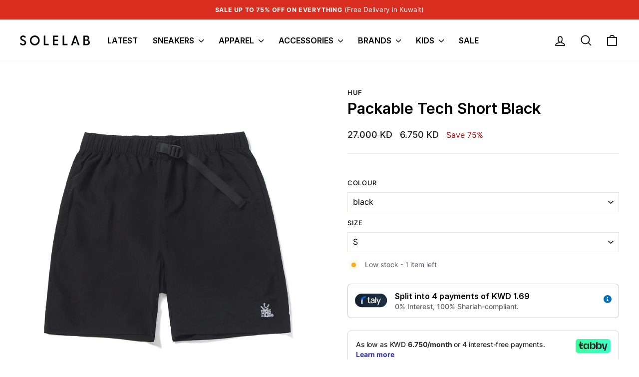

--- FILE ---
content_type: text/html; charset=utf-8
request_url: https://solelab.com/en-qa/products/pt00229-black
body_size: 34177
content:
<!doctype html>
<html class="no-js" lang="en" dir="ltr">
<head>
  <meta charset="utf-8">
  <meta http-equiv="X-UA-Compatible" content="IE=edge,chrome=1">
  <meta name="viewport" content="width=device-width,initial-scale=1">
  <meta name="theme-color" content="#111111">
  <link rel="canonical" href="https://solelab.com/en-qa/products/pt00229-black">
  <link rel="preconnect" href="https://cdn.shopify.com" crossorigin>
  <link rel="preconnect" href="https://fonts.shopifycdn.com" crossorigin>
  <link rel="dns-prefetch" href="https://productreviews.shopifycdn.com">
  <link rel="dns-prefetch" href="https://ajax.googleapis.com">
  <link rel="dns-prefetch" href="https://maps.googleapis.com">
  <link rel="dns-prefetch" href="https://maps.gstatic.com"><link rel="shortcut icon" href="//solelab.com/cdn/shop/files/SoleLab_Logo_-_No_Background7_2ceb5a56-28ae-414d-a909-b4ea8ae4a1c3_32x32.png?v=1674735593" type="image/png" /><title>Packable Tech Short Black
&ndash; SOLELAB
</title>
<meta property="og:site_name" content="SOLELAB">
  <meta property="og:url" content="https://solelab.com/en-qa/products/pt00229-black">
  <meta property="og:title" content="Packable Tech Short Black">
  <meta property="og:type" content="product">
  <meta property="og:description" content="SOLELAB"><meta property="og:image" content="http://solelab.com/cdn/shop/products/PT00229_BLACK_01.jpg?v=1673173952">
    <meta property="og:image:secure_url" content="https://solelab.com/cdn/shop/products/PT00229_BLACK_01.jpg?v=1673173952">
    <meta property="og:image:width" content="1100">
    <meta property="og:image:height" content="1100"><meta name="twitter:site" content="@">
  <meta name="twitter:card" content="summary_large_image">
  <meta name="twitter:title" content="Packable Tech Short Black">
  <meta name="twitter:description" content="SOLELAB">
<style data-shopify>@font-face {
  font-family: Inter;
  font-weight: 600;
  font-style: normal;
  font-display: swap;
  src: url("//solelab.com/cdn/fonts/inter/inter_n6.771af0474a71b3797eb38f3487d6fb79d43b6877.woff2") format("woff2"),
       url("//solelab.com/cdn/fonts/inter/inter_n6.88c903d8f9e157d48b73b7777d0642925bcecde7.woff") format("woff");
}

  @font-face {
  font-family: Inter;
  font-weight: 400;
  font-style: normal;
  font-display: swap;
  src: url("//solelab.com/cdn/fonts/inter/inter_n4.b2a3f24c19b4de56e8871f609e73ca7f6d2e2bb9.woff2") format("woff2"),
       url("//solelab.com/cdn/fonts/inter/inter_n4.af8052d517e0c9ffac7b814872cecc27ae1fa132.woff") format("woff");
}


  @font-face {
  font-family: Inter;
  font-weight: 600;
  font-style: normal;
  font-display: swap;
  src: url("//solelab.com/cdn/fonts/inter/inter_n6.771af0474a71b3797eb38f3487d6fb79d43b6877.woff2") format("woff2"),
       url("//solelab.com/cdn/fonts/inter/inter_n6.88c903d8f9e157d48b73b7777d0642925bcecde7.woff") format("woff");
}

  @font-face {
  font-family: Inter;
  font-weight: 400;
  font-style: italic;
  font-display: swap;
  src: url("//solelab.com/cdn/fonts/inter/inter_i4.feae1981dda792ab80d117249d9c7e0f1017e5b3.woff2") format("woff2"),
       url("//solelab.com/cdn/fonts/inter/inter_i4.62773b7113d5e5f02c71486623cf828884c85c6e.woff") format("woff");
}

  @font-face {
  font-family: Inter;
  font-weight: 600;
  font-style: italic;
  font-display: swap;
  src: url("//solelab.com/cdn/fonts/inter/inter_i6.3bbe0fe1c7ee4f282f9c2e296f3e4401a48cbe19.woff2") format("woff2"),
       url("//solelab.com/cdn/fonts/inter/inter_i6.8bea21f57a10d5416ddf685e2c91682ec237876d.woff") format("woff");
}

</style><link href="//solelab.com/cdn/shop/t/13/assets/theme.css?v=118970622709871972281728299749" rel="stylesheet" type="text/css" media="all" />
<style data-shopify>:root {
    --typeHeaderPrimary: Inter;
    --typeHeaderFallback: sans-serif;
    --typeHeaderSize: 36px;
    --typeHeaderWeight: 600;
    --typeHeaderLineHeight: 1;
    --typeHeaderSpacing: 0.0em;

    --typeBasePrimary:Inter;
    --typeBaseFallback:sans-serif;
    --typeBaseSize: 16px;
    --typeBaseWeight: 400;
    --typeBaseSpacing: 0.0em;
    --typeBaseLineHeight: 1.4;
    --typeBaselineHeightMinus01: 1.3;

    --typeCollectionTitle: 20px;

    --iconWeight: 4px;
    --iconLinecaps: round;

    
        --buttonRadius: 3px;
    

    --colorGridOverlayOpacity: 0.2;
    }

    .placeholder-content {
    background-image: linear-gradient(100deg, #ffffff 40%, #f7f7f7 63%, #ffffff 79%);
    }</style><script>
    document.documentElement.className = document.documentElement.className.replace('no-js', 'js');

    window.theme = window.theme || {};
    theme.routes = {
      home: "/en-qa",
      cart: "/en-qa/cart.js",
      cartPage: "/en-qa/cart",
      cartAdd: "/en-qa/cart/add.js",
      cartChange: "/en-qa/cart/change.js",
      search: "/en-qa/search",
      predictiveSearch: "/en-qa/search/suggest"
    };
    theme.strings = {
      soldOut: "Sold Out",
      unavailable: "Unavailable",
      inStockLabel: "In stock, ready to ship",
      oneStockLabel: "Low stock - [count] item left",
      otherStockLabel: "Low stock - [count] items left",
      willNotShipUntil: "Ready to ship [date]",
      willBeInStockAfter: "Back in stock [date]",
      waitingForStock: "Backordered, shipping soon",
      savePrice: "Save [saved_amount]",
      cartEmpty: "Your cart is currently empty.",
      cartTermsConfirmation: "You must agree with the terms and conditions of sales to check out",
      searchCollections: "Collections",
      searchPages: "Pages",
      searchArticles: "Articles",
      productFrom: "from ",
      maxQuantity: "You can only have [quantity] of [title] in your cart."
    };
    theme.settings = {
      cartType: "drawer",
      isCustomerTemplate: false,
      moneyFormat: "\u003cspan class=\"money\"\u003e{{amount}} KD\u003c\/span\u003e",
      saveType: "percent",
      productImageSize: "natural",
      productImageCover: false,
      predictiveSearch: true,
      predictiveSearchType: null,
      predictiveSearchVendor: true,
      predictiveSearchPrice: false,
      quickView: false,
      themeName: 'Impulse',
      themeVersion: "7.5.2"
    };
  </script>

  
    <script>
  const boostSDAssetFileURL = "\/\/solelab.com\/cdn\/shop\/t\/13\/assets\/boost_sd_assets_file_url.gif?v=2501";
  window.boostSDAssetFileURL = boostSDAssetFileURL;

  if (window.boostSDAppConfig) {
    window.boostSDAppConfig.generalSettings.custom_js_asset_url = "//solelab.com/cdn/shop/t/13/assets/boost-sd-custom.js?v=19895324584520815681728297465";
    window.boostSDAppConfig.generalSettings.custom_css_asset_url = "//solelab.com/cdn/shop/t/13/assets/boost-sd-custom.css?v=72809539502277619291728228075";
  }

  
</script>

    <script>window.performance && window.performance.mark && window.performance.mark('shopify.content_for_header.start');</script><meta name="google-site-verification" content="2OWfYJbap037J1Ffdv5RPWn4qoGR8ndvpBt_NNKRNxs">
<meta id="shopify-digital-wallet" name="shopify-digital-wallet" content="/68115267884/digital_wallets/dialog">
<link rel="alternate" hreflang="x-default" href="https://solelab.com/products/pt00229-black">
<link rel="alternate" hreflang="en" href="https://solelab.com/products/pt00229-black">
<link rel="alternate" hreflang="en-BH" href="https://solelab.com/en-bh/products/pt00229-black">
<link rel="alternate" hreflang="en-OM" href="https://solelab.com/en-om/products/pt00229-black">
<link rel="alternate" hreflang="en-QA" href="https://solelab.com/en-qa/products/pt00229-black">
<link rel="alternate" hreflang="en-SA" href="https://solelab.com/en-sa/products/pt00229-black">
<link rel="alternate" hreflang="en-AE" href="https://solelab.com/en-ae/products/pt00229-black">
<link rel="alternate" type="application/json+oembed" href="https://solelab.com/en-qa/products/pt00229-black.oembed">
<script async="async" src="/checkouts/internal/preloads.js?locale=en-QA"></script>
<script id="shopify-features" type="application/json">{"accessToken":"934b65afb7d2461bf5eae381bfc41352","betas":["rich-media-storefront-analytics"],"domain":"solelab.com","predictiveSearch":true,"shopId":68115267884,"locale":"en"}</script>
<script>var Shopify = Shopify || {};
Shopify.shop = "solelab-llc.myshopify.com";
Shopify.locale = "en";
Shopify.currency = {"active":"KWD","rate":"1.0"};
Shopify.country = "QA";
Shopify.theme = {"name":"Impulse 7.5.2 V3 Boost","id":172238438700,"schema_name":"Impulse","schema_version":"7.5.2","theme_store_id":857,"role":"main"};
Shopify.theme.handle = "null";
Shopify.theme.style = {"id":null,"handle":null};
Shopify.cdnHost = "solelab.com/cdn";
Shopify.routes = Shopify.routes || {};
Shopify.routes.root = "/en-qa/";</script>
<script type="module">!function(o){(o.Shopify=o.Shopify||{}).modules=!0}(window);</script>
<script>!function(o){function n(){var o=[];function n(){o.push(Array.prototype.slice.apply(arguments))}return n.q=o,n}var t=o.Shopify=o.Shopify||{};t.loadFeatures=n(),t.autoloadFeatures=n()}(window);</script>
<script id="shop-js-analytics" type="application/json">{"pageType":"product"}</script>
<script defer="defer" async type="module" src="//solelab.com/cdn/shopifycloud/shop-js/modules/v2/client.init-shop-cart-sync_BT-GjEfc.en.esm.js"></script>
<script defer="defer" async type="module" src="//solelab.com/cdn/shopifycloud/shop-js/modules/v2/chunk.common_D58fp_Oc.esm.js"></script>
<script defer="defer" async type="module" src="//solelab.com/cdn/shopifycloud/shop-js/modules/v2/chunk.modal_xMitdFEc.esm.js"></script>
<script type="module">
  await import("//solelab.com/cdn/shopifycloud/shop-js/modules/v2/client.init-shop-cart-sync_BT-GjEfc.en.esm.js");
await import("//solelab.com/cdn/shopifycloud/shop-js/modules/v2/chunk.common_D58fp_Oc.esm.js");
await import("//solelab.com/cdn/shopifycloud/shop-js/modules/v2/chunk.modal_xMitdFEc.esm.js");

  window.Shopify.SignInWithShop?.initShopCartSync?.({"fedCMEnabled":true,"windoidEnabled":true});

</script>
<script>(function() {
  var isLoaded = false;
  function asyncLoad() {
    if (isLoaded) return;
    isLoaded = true;
    var urls = ["https:\/\/ouiteo-assets-legacy.s3.us-east-2.amazonaws.com\/static\/cdn_assets\/ingest_pl_script.js?v=1\u0026shop=solelab-llc.myshopify.com\u0026shop=solelab-llc.myshopify.com"];
    for (var i = 0; i < urls.length; i++) {
      var s = document.createElement('script');
      s.type = 'text/javascript';
      s.async = true;
      s.src = urls[i];
      var x = document.getElementsByTagName('script')[0];
      x.parentNode.insertBefore(s, x);
    }
  };
  if(window.attachEvent) {
    window.attachEvent('onload', asyncLoad);
  } else {
    window.addEventListener('load', asyncLoad, false);
  }
})();</script>
<script id="__st">var __st={"a":68115267884,"offset":10800,"reqid":"2fbd6188-eedf-48e6-a427-f4b7acb161e8-1769435667","pageurl":"solelab.com\/en-qa\/products\/pt00229-black","u":"47f79ce73691","p":"product","rtyp":"product","rid":8087368040748};</script>
<script>window.ShopifyPaypalV4VisibilityTracking = true;</script>
<script id="captcha-bootstrap">!function(){'use strict';const t='contact',e='account',n='new_comment',o=[[t,t],['blogs',n],['comments',n],[t,'customer']],c=[[e,'customer_login'],[e,'guest_login'],[e,'recover_customer_password'],[e,'create_customer']],r=t=>t.map((([t,e])=>`form[action*='/${t}']:not([data-nocaptcha='true']) input[name='form_type'][value='${e}']`)).join(','),a=t=>()=>t?[...document.querySelectorAll(t)].map((t=>t.form)):[];function s(){const t=[...o],e=r(t);return a(e)}const i='password',u='form_key',d=['recaptcha-v3-token','g-recaptcha-response','h-captcha-response',i],f=()=>{try{return window.sessionStorage}catch{return}},m='__shopify_v',_=t=>t.elements[u];function p(t,e,n=!1){try{const o=window.sessionStorage,c=JSON.parse(o.getItem(e)),{data:r}=function(t){const{data:e,action:n}=t;return t[m]||n?{data:e,action:n}:{data:t,action:n}}(c);for(const[e,n]of Object.entries(r))t.elements[e]&&(t.elements[e].value=n);n&&o.removeItem(e)}catch(o){console.error('form repopulation failed',{error:o})}}const l='form_type',E='cptcha';function T(t){t.dataset[E]=!0}const w=window,h=w.document,L='Shopify',v='ce_forms',y='captcha';let A=!1;((t,e)=>{const n=(g='f06e6c50-85a8-45c8-87d0-21a2b65856fe',I='https://cdn.shopify.com/shopifycloud/storefront-forms-hcaptcha/ce_storefront_forms_captcha_hcaptcha.v1.5.2.iife.js',D={infoText:'Protected by hCaptcha',privacyText:'Privacy',termsText:'Terms'},(t,e,n)=>{const o=w[L][v],c=o.bindForm;if(c)return c(t,g,e,D).then(n);var r;o.q.push([[t,g,e,D],n]),r=I,A||(h.body.append(Object.assign(h.createElement('script'),{id:'captcha-provider',async:!0,src:r})),A=!0)});var g,I,D;w[L]=w[L]||{},w[L][v]=w[L][v]||{},w[L][v].q=[],w[L][y]=w[L][y]||{},w[L][y].protect=function(t,e){n(t,void 0,e),T(t)},Object.freeze(w[L][y]),function(t,e,n,w,h,L){const[v,y,A,g]=function(t,e,n){const i=e?o:[],u=t?c:[],d=[...i,...u],f=r(d),m=r(i),_=r(d.filter((([t,e])=>n.includes(e))));return[a(f),a(m),a(_),s()]}(w,h,L),I=t=>{const e=t.target;return e instanceof HTMLFormElement?e:e&&e.form},D=t=>v().includes(t);t.addEventListener('submit',(t=>{const e=I(t);if(!e)return;const n=D(e)&&!e.dataset.hcaptchaBound&&!e.dataset.recaptchaBound,o=_(e),c=g().includes(e)&&(!o||!o.value);(n||c)&&t.preventDefault(),c&&!n&&(function(t){try{if(!f())return;!function(t){const e=f();if(!e)return;const n=_(t);if(!n)return;const o=n.value;o&&e.removeItem(o)}(t);const e=Array.from(Array(32),(()=>Math.random().toString(36)[2])).join('');!function(t,e){_(t)||t.append(Object.assign(document.createElement('input'),{type:'hidden',name:u})),t.elements[u].value=e}(t,e),function(t,e){const n=f();if(!n)return;const o=[...t.querySelectorAll(`input[type='${i}']`)].map((({name:t})=>t)),c=[...d,...o],r={};for(const[a,s]of new FormData(t).entries())c.includes(a)||(r[a]=s);n.setItem(e,JSON.stringify({[m]:1,action:t.action,data:r}))}(t,e)}catch(e){console.error('failed to persist form',e)}}(e),e.submit())}));const S=(t,e)=>{t&&!t.dataset[E]&&(n(t,e.some((e=>e===t))),T(t))};for(const o of['focusin','change'])t.addEventListener(o,(t=>{const e=I(t);D(e)&&S(e,y())}));const B=e.get('form_key'),M=e.get(l),P=B&&M;t.addEventListener('DOMContentLoaded',(()=>{const t=y();if(P)for(const e of t)e.elements[l].value===M&&p(e,B);[...new Set([...A(),...v().filter((t=>'true'===t.dataset.shopifyCaptcha))])].forEach((e=>S(e,t)))}))}(h,new URLSearchParams(w.location.search),n,t,e,['guest_login'])})(!0,!0)}();</script>
<script integrity="sha256-4kQ18oKyAcykRKYeNunJcIwy7WH5gtpwJnB7kiuLZ1E=" data-source-attribution="shopify.loadfeatures" defer="defer" src="//solelab.com/cdn/shopifycloud/storefront/assets/storefront/load_feature-a0a9edcb.js" crossorigin="anonymous"></script>
<script data-source-attribution="shopify.dynamic_checkout.dynamic.init">var Shopify=Shopify||{};Shopify.PaymentButton=Shopify.PaymentButton||{isStorefrontPortableWallets:!0,init:function(){window.Shopify.PaymentButton.init=function(){};var t=document.createElement("script");t.src="https://solelab.com/cdn/shopifycloud/portable-wallets/latest/portable-wallets.en.js",t.type="module",document.head.appendChild(t)}};
</script>
<script data-source-attribution="shopify.dynamic_checkout.buyer_consent">
  function portableWalletsHideBuyerConsent(e){var t=document.getElementById("shopify-buyer-consent"),n=document.getElementById("shopify-subscription-policy-button");t&&n&&(t.classList.add("hidden"),t.setAttribute("aria-hidden","true"),n.removeEventListener("click",e))}function portableWalletsShowBuyerConsent(e){var t=document.getElementById("shopify-buyer-consent"),n=document.getElementById("shopify-subscription-policy-button");t&&n&&(t.classList.remove("hidden"),t.removeAttribute("aria-hidden"),n.addEventListener("click",e))}window.Shopify?.PaymentButton&&(window.Shopify.PaymentButton.hideBuyerConsent=portableWalletsHideBuyerConsent,window.Shopify.PaymentButton.showBuyerConsent=portableWalletsShowBuyerConsent);
</script>
<script>
  function portableWalletsCleanup(e){e&&e.src&&console.error("Failed to load portable wallets script "+e.src);var t=document.querySelectorAll("shopify-accelerated-checkout .shopify-payment-button__skeleton, shopify-accelerated-checkout-cart .wallet-cart-button__skeleton"),e=document.getElementById("shopify-buyer-consent");for(let e=0;e<t.length;e++)t[e].remove();e&&e.remove()}function portableWalletsNotLoadedAsModule(e){e instanceof ErrorEvent&&"string"==typeof e.message&&e.message.includes("import.meta")&&"string"==typeof e.filename&&e.filename.includes("portable-wallets")&&(window.removeEventListener("error",portableWalletsNotLoadedAsModule),window.Shopify.PaymentButton.failedToLoad=e,"loading"===document.readyState?document.addEventListener("DOMContentLoaded",window.Shopify.PaymentButton.init):window.Shopify.PaymentButton.init())}window.addEventListener("error",portableWalletsNotLoadedAsModule);
</script>

<script type="module" src="https://solelab.com/cdn/shopifycloud/portable-wallets/latest/portable-wallets.en.js" onError="portableWalletsCleanup(this)" crossorigin="anonymous"></script>
<script nomodule>
  document.addEventListener("DOMContentLoaded", portableWalletsCleanup);
</script>

<link id="shopify-accelerated-checkout-styles" rel="stylesheet" media="screen" href="https://solelab.com/cdn/shopifycloud/portable-wallets/latest/accelerated-checkout-backwards-compat.css" crossorigin="anonymous">
<style id="shopify-accelerated-checkout-cart">
        #shopify-buyer-consent {
  margin-top: 1em;
  display: inline-block;
  width: 100%;
}

#shopify-buyer-consent.hidden {
  display: none;
}

#shopify-subscription-policy-button {
  background: none;
  border: none;
  padding: 0;
  text-decoration: underline;
  font-size: inherit;
  cursor: pointer;
}

#shopify-subscription-policy-button::before {
  box-shadow: none;
}

      </style>

<script>window.performance && window.performance.mark && window.performance.mark('shopify.content_for_header.end');</script>

  <script src="//solelab.com/cdn/shop/t/13/assets/vendor-scripts-v11.js" defer="defer"></script><script src="//solelab.com/cdn/shop/t/13/assets/theme.js?v=5752361098415077631728228075" defer="defer"></script>
  
    <!-- HTML in your document's head -->
  <link rel="preconnect" href="https://rsms.me/">
  <link rel="stylesheet" href="https://rsms.me/inter/inter.css">
  <!-- Google Tag Manager -->
<script>(function(w,d,s,l,i){w[l]=w[l]||[];w[l].push({'gtm.start':
new Date().getTime(),event:'gtm.js'});var f=d.getElementsByTagName(s)[0],
j=d.createElement(s),dl=l!='dataLayer'?'&l='+l:'';j.async=true;j.src=
'https://www.googletagmanager.com/gtm.js?id='+i+dl;f.parentNode.insertBefore(j,f);
})(window,document,'script','dataLayer','GTM-PSPJNWQ');</script>
<!-- End Google Tag Manager -->
  
<link href="https://monorail-edge.shopifysvc.com" rel="dns-prefetch">
<script>(function(){if ("sendBeacon" in navigator && "performance" in window) {try {var session_token_from_headers = performance.getEntriesByType('navigation')[0].serverTiming.find(x => x.name == '_s').description;} catch {var session_token_from_headers = undefined;}var session_cookie_matches = document.cookie.match(/_shopify_s=([^;]*)/);var session_token_from_cookie = session_cookie_matches && session_cookie_matches.length === 2 ? session_cookie_matches[1] : "";var session_token = session_token_from_headers || session_token_from_cookie || "";function handle_abandonment_event(e) {var entries = performance.getEntries().filter(function(entry) {return /monorail-edge.shopifysvc.com/.test(entry.name);});if (!window.abandonment_tracked && entries.length === 0) {window.abandonment_tracked = true;var currentMs = Date.now();var navigation_start = performance.timing.navigationStart;var payload = {shop_id: 68115267884,url: window.location.href,navigation_start,duration: currentMs - navigation_start,session_token,page_type: "product"};window.navigator.sendBeacon("https://monorail-edge.shopifysvc.com/v1/produce", JSON.stringify({schema_id: "online_store_buyer_site_abandonment/1.1",payload: payload,metadata: {event_created_at_ms: currentMs,event_sent_at_ms: currentMs}}));}}window.addEventListener('pagehide', handle_abandonment_event);}}());</script>
<script id="web-pixels-manager-setup">(function e(e,d,r,n,o){if(void 0===o&&(o={}),!Boolean(null===(a=null===(i=window.Shopify)||void 0===i?void 0:i.analytics)||void 0===a?void 0:a.replayQueue)){var i,a;window.Shopify=window.Shopify||{};var t=window.Shopify;t.analytics=t.analytics||{};var s=t.analytics;s.replayQueue=[],s.publish=function(e,d,r){return s.replayQueue.push([e,d,r]),!0};try{self.performance.mark("wpm:start")}catch(e){}var l=function(){var e={modern:/Edge?\/(1{2}[4-9]|1[2-9]\d|[2-9]\d{2}|\d{4,})\.\d+(\.\d+|)|Firefox\/(1{2}[4-9]|1[2-9]\d|[2-9]\d{2}|\d{4,})\.\d+(\.\d+|)|Chrom(ium|e)\/(9{2}|\d{3,})\.\d+(\.\d+|)|(Maci|X1{2}).+ Version\/(15\.\d+|(1[6-9]|[2-9]\d|\d{3,})\.\d+)([,.]\d+|)( \(\w+\)|)( Mobile\/\w+|) Safari\/|Chrome.+OPR\/(9{2}|\d{3,})\.\d+\.\d+|(CPU[ +]OS|iPhone[ +]OS|CPU[ +]iPhone|CPU IPhone OS|CPU iPad OS)[ +]+(15[._]\d+|(1[6-9]|[2-9]\d|\d{3,})[._]\d+)([._]\d+|)|Android:?[ /-](13[3-9]|1[4-9]\d|[2-9]\d{2}|\d{4,})(\.\d+|)(\.\d+|)|Android.+Firefox\/(13[5-9]|1[4-9]\d|[2-9]\d{2}|\d{4,})\.\d+(\.\d+|)|Android.+Chrom(ium|e)\/(13[3-9]|1[4-9]\d|[2-9]\d{2}|\d{4,})\.\d+(\.\d+|)|SamsungBrowser\/([2-9]\d|\d{3,})\.\d+/,legacy:/Edge?\/(1[6-9]|[2-9]\d|\d{3,})\.\d+(\.\d+|)|Firefox\/(5[4-9]|[6-9]\d|\d{3,})\.\d+(\.\d+|)|Chrom(ium|e)\/(5[1-9]|[6-9]\d|\d{3,})\.\d+(\.\d+|)([\d.]+$|.*Safari\/(?![\d.]+ Edge\/[\d.]+$))|(Maci|X1{2}).+ Version\/(10\.\d+|(1[1-9]|[2-9]\d|\d{3,})\.\d+)([,.]\d+|)( \(\w+\)|)( Mobile\/\w+|) Safari\/|Chrome.+OPR\/(3[89]|[4-9]\d|\d{3,})\.\d+\.\d+|(CPU[ +]OS|iPhone[ +]OS|CPU[ +]iPhone|CPU IPhone OS|CPU iPad OS)[ +]+(10[._]\d+|(1[1-9]|[2-9]\d|\d{3,})[._]\d+)([._]\d+|)|Android:?[ /-](13[3-9]|1[4-9]\d|[2-9]\d{2}|\d{4,})(\.\d+|)(\.\d+|)|Mobile Safari.+OPR\/([89]\d|\d{3,})\.\d+\.\d+|Android.+Firefox\/(13[5-9]|1[4-9]\d|[2-9]\d{2}|\d{4,})\.\d+(\.\d+|)|Android.+Chrom(ium|e)\/(13[3-9]|1[4-9]\d|[2-9]\d{2}|\d{4,})\.\d+(\.\d+|)|Android.+(UC? ?Browser|UCWEB|U3)[ /]?(15\.([5-9]|\d{2,})|(1[6-9]|[2-9]\d|\d{3,})\.\d+)\.\d+|SamsungBrowser\/(5\.\d+|([6-9]|\d{2,})\.\d+)|Android.+MQ{2}Browser\/(14(\.(9|\d{2,})|)|(1[5-9]|[2-9]\d|\d{3,})(\.\d+|))(\.\d+|)|K[Aa][Ii]OS\/(3\.\d+|([4-9]|\d{2,})\.\d+)(\.\d+|)/},d=e.modern,r=e.legacy,n=navigator.userAgent;return n.match(d)?"modern":n.match(r)?"legacy":"unknown"}(),u="modern"===l?"modern":"legacy",c=(null!=n?n:{modern:"",legacy:""})[u],f=function(e){return[e.baseUrl,"/wpm","/b",e.hashVersion,"modern"===e.buildTarget?"m":"l",".js"].join("")}({baseUrl:d,hashVersion:r,buildTarget:u}),m=function(e){var d=e.version,r=e.bundleTarget,n=e.surface,o=e.pageUrl,i=e.monorailEndpoint;return{emit:function(e){var a=e.status,t=e.errorMsg,s=(new Date).getTime(),l=JSON.stringify({metadata:{event_sent_at_ms:s},events:[{schema_id:"web_pixels_manager_load/3.1",payload:{version:d,bundle_target:r,page_url:o,status:a,surface:n,error_msg:t},metadata:{event_created_at_ms:s}}]});if(!i)return console&&console.warn&&console.warn("[Web Pixels Manager] No Monorail endpoint provided, skipping logging."),!1;try{return self.navigator.sendBeacon.bind(self.navigator)(i,l)}catch(e){}var u=new XMLHttpRequest;try{return u.open("POST",i,!0),u.setRequestHeader("Content-Type","text/plain"),u.send(l),!0}catch(e){return console&&console.warn&&console.warn("[Web Pixels Manager] Got an unhandled error while logging to Monorail."),!1}}}}({version:r,bundleTarget:l,surface:e.surface,pageUrl:self.location.href,monorailEndpoint:e.monorailEndpoint});try{o.browserTarget=l,function(e){var d=e.src,r=e.async,n=void 0===r||r,o=e.onload,i=e.onerror,a=e.sri,t=e.scriptDataAttributes,s=void 0===t?{}:t,l=document.createElement("script"),u=document.querySelector("head"),c=document.querySelector("body");if(l.async=n,l.src=d,a&&(l.integrity=a,l.crossOrigin="anonymous"),s)for(var f in s)if(Object.prototype.hasOwnProperty.call(s,f))try{l.dataset[f]=s[f]}catch(e){}if(o&&l.addEventListener("load",o),i&&l.addEventListener("error",i),u)u.appendChild(l);else{if(!c)throw new Error("Did not find a head or body element to append the script");c.appendChild(l)}}({src:f,async:!0,onload:function(){if(!function(){var e,d;return Boolean(null===(d=null===(e=window.Shopify)||void 0===e?void 0:e.analytics)||void 0===d?void 0:d.initialized)}()){var d=window.webPixelsManager.init(e)||void 0;if(d){var r=window.Shopify.analytics;r.replayQueue.forEach((function(e){var r=e[0],n=e[1],o=e[2];d.publishCustomEvent(r,n,o)})),r.replayQueue=[],r.publish=d.publishCustomEvent,r.visitor=d.visitor,r.initialized=!0}}},onerror:function(){return m.emit({status:"failed",errorMsg:"".concat(f," has failed to load")})},sri:function(e){var d=/^sha384-[A-Za-z0-9+/=]+$/;return"string"==typeof e&&d.test(e)}(c)?c:"",scriptDataAttributes:o}),m.emit({status:"loading"})}catch(e){m.emit({status:"failed",errorMsg:(null==e?void 0:e.message)||"Unknown error"})}}})({shopId: 68115267884,storefrontBaseUrl: "https://solelab.com",extensionsBaseUrl: "https://extensions.shopifycdn.com/cdn/shopifycloud/web-pixels-manager",monorailEndpoint: "https://monorail-edge.shopifysvc.com/unstable/produce_batch",surface: "storefront-renderer",enabledBetaFlags: ["2dca8a86"],webPixelsConfigList: [{"id":"853311788","configuration":"{\"config\":\"{\\\"pixel_id\\\":\\\"G-S7MBHXRKGE\\\",\\\"target_country\\\":\\\"KW\\\",\\\"gtag_events\\\":[{\\\"type\\\":\\\"search\\\",\\\"action_label\\\":[\\\"G-S7MBHXRKGE\\\",\\\"AW-11126926137\\\/uPx6COGuwZYYELnW3bkp\\\"]},{\\\"type\\\":\\\"begin_checkout\\\",\\\"action_label\\\":[\\\"G-S7MBHXRKGE\\\",\\\"AW-11126926137\\\/G8E8COeuwZYYELnW3bkp\\\"]},{\\\"type\\\":\\\"view_item\\\",\\\"action_label\\\":[\\\"G-S7MBHXRKGE\\\",\\\"AW-11126926137\\\/AmF5CN6uwZYYELnW3bkp\\\",\\\"MC-DCSKFXNE9V\\\"]},{\\\"type\\\":\\\"purchase\\\",\\\"action_label\\\":[\\\"G-S7MBHXRKGE\\\",\\\"AW-11126926137\\\/QEU8CNiuwZYYELnW3bkp\\\",\\\"MC-DCSKFXNE9V\\\"]},{\\\"type\\\":\\\"page_view\\\",\\\"action_label\\\":[\\\"G-S7MBHXRKGE\\\",\\\"AW-11126926137\\\/ixbMCNuuwZYYELnW3bkp\\\",\\\"MC-DCSKFXNE9V\\\"]},{\\\"type\\\":\\\"add_payment_info\\\",\\\"action_label\\\":[\\\"G-S7MBHXRKGE\\\",\\\"AW-11126926137\\\/4gvoCOquwZYYELnW3bkp\\\"]},{\\\"type\\\":\\\"add_to_cart\\\",\\\"action_label\\\":[\\\"G-S7MBHXRKGE\\\",\\\"AW-11126926137\\\/ZS_aCOSuwZYYELnW3bkp\\\"]}],\\\"enable_monitoring_mode\\\":false}\"}","eventPayloadVersion":"v1","runtimeContext":"OPEN","scriptVersion":"b2a88bafab3e21179ed38636efcd8a93","type":"APP","apiClientId":1780363,"privacyPurposes":[],"dataSharingAdjustments":{"protectedCustomerApprovalScopes":["read_customer_address","read_customer_email","read_customer_name","read_customer_personal_data","read_customer_phone"]}},{"id":"shopify-app-pixel","configuration":"{}","eventPayloadVersion":"v1","runtimeContext":"STRICT","scriptVersion":"0450","apiClientId":"shopify-pixel","type":"APP","privacyPurposes":["ANALYTICS","MARKETING"]},{"id":"shopify-custom-pixel","eventPayloadVersion":"v1","runtimeContext":"LAX","scriptVersion":"0450","apiClientId":"shopify-pixel","type":"CUSTOM","privacyPurposes":["ANALYTICS","MARKETING"]}],isMerchantRequest: false,initData: {"shop":{"name":"SOLELAB","paymentSettings":{"currencyCode":"KWD"},"myshopifyDomain":"solelab-llc.myshopify.com","countryCode":"KW","storefrontUrl":"https:\/\/solelab.com\/en-qa"},"customer":null,"cart":null,"checkout":null,"productVariants":[{"price":{"amount":6.75,"currencyCode":"KWD"},"product":{"title":"Packable Tech Short Black","vendor":"HUF","id":"8087368040748","untranslatedTitle":"Packable Tech Short Black","url":"\/en-qa\/products\/pt00229-black","type":"Shorts"},"id":"44254309843244","image":{"src":"\/\/solelab.com\/cdn\/shop\/products\/PT00229_BLACK_01.jpg?v=1673173952"},"sku":"888401965339","title":"black \/ S","untranslatedTitle":"black \/ S"},{"price":{"amount":6.75,"currencyCode":"KWD"},"product":{"title":"Packable Tech Short Black","vendor":"HUF","id":"8087368040748","untranslatedTitle":"Packable Tech Short Black","url":"\/en-qa\/products\/pt00229-black","type":"Shorts"},"id":"44254309876012","image":{"src":"\/\/solelab.com\/cdn\/shop\/products\/PT00229_BLACK_01.jpg?v=1673173952"},"sku":"888401965346","title":"black \/ M","untranslatedTitle":"black \/ M"},{"price":{"amount":6.75,"currencyCode":"KWD"},"product":{"title":"Packable Tech Short Black","vendor":"HUF","id":"8087368040748","untranslatedTitle":"Packable Tech Short Black","url":"\/en-qa\/products\/pt00229-black","type":"Shorts"},"id":"44254309908780","image":{"src":"\/\/solelab.com\/cdn\/shop\/products\/PT00229_BLACK_01.jpg?v=1673173952"},"sku":"888401965353","title":"black \/ L","untranslatedTitle":"black \/ L"},{"price":{"amount":6.75,"currencyCode":"KWD"},"product":{"title":"Packable Tech Short Black","vendor":"HUF","id":"8087368040748","untranslatedTitle":"Packable Tech Short Black","url":"\/en-qa\/products\/pt00229-black","type":"Shorts"},"id":"44254309941548","image":{"src":"\/\/solelab.com\/cdn\/shop\/products\/PT00229_BLACK_01.jpg?v=1673173952"},"sku":"888401965360","title":"black \/ XL","untranslatedTitle":"black \/ XL"}],"purchasingCompany":null},},"https://solelab.com/cdn","fcfee988w5aeb613cpc8e4bc33m6693e112",{"modern":"","legacy":""},{"shopId":"68115267884","storefrontBaseUrl":"https:\/\/solelab.com","extensionBaseUrl":"https:\/\/extensions.shopifycdn.com\/cdn\/shopifycloud\/web-pixels-manager","surface":"storefront-renderer","enabledBetaFlags":"[\"2dca8a86\"]","isMerchantRequest":"false","hashVersion":"fcfee988w5aeb613cpc8e4bc33m6693e112","publish":"custom","events":"[[\"page_viewed\",{}],[\"product_viewed\",{\"productVariant\":{\"price\":{\"amount\":6.75,\"currencyCode\":\"KWD\"},\"product\":{\"title\":\"Packable Tech Short Black\",\"vendor\":\"HUF\",\"id\":\"8087368040748\",\"untranslatedTitle\":\"Packable Tech Short Black\",\"url\":\"\/en-qa\/products\/pt00229-black\",\"type\":\"Shorts\"},\"id\":\"44254309843244\",\"image\":{\"src\":\"\/\/solelab.com\/cdn\/shop\/products\/PT00229_BLACK_01.jpg?v=1673173952\"},\"sku\":\"888401965339\",\"title\":\"black \/ S\",\"untranslatedTitle\":\"black \/ S\"}}]]"});</script><script>
  window.ShopifyAnalytics = window.ShopifyAnalytics || {};
  window.ShopifyAnalytics.meta = window.ShopifyAnalytics.meta || {};
  window.ShopifyAnalytics.meta.currency = 'KWD';
  var meta = {"product":{"id":8087368040748,"gid":"gid:\/\/shopify\/Product\/8087368040748","vendor":"HUF","type":"Shorts","handle":"pt00229-black","variants":[{"id":44254309843244,"price":675,"name":"Packable Tech Short Black - black \/ S","public_title":"black \/ S","sku":"888401965339"},{"id":44254309876012,"price":675,"name":"Packable Tech Short Black - black \/ M","public_title":"black \/ M","sku":"888401965346"},{"id":44254309908780,"price":675,"name":"Packable Tech Short Black - black \/ L","public_title":"black \/ L","sku":"888401965353"},{"id":44254309941548,"price":675,"name":"Packable Tech Short Black - black \/ XL","public_title":"black \/ XL","sku":"888401965360"}],"remote":false},"page":{"pageType":"product","resourceType":"product","resourceId":8087368040748,"requestId":"2fbd6188-eedf-48e6-a427-f4b7acb161e8-1769435667"}};
  for (var attr in meta) {
    window.ShopifyAnalytics.meta[attr] = meta[attr];
  }
</script>
<script class="analytics">
  (function () {
    var customDocumentWrite = function(content) {
      var jquery = null;

      if (window.jQuery) {
        jquery = window.jQuery;
      } else if (window.Checkout && window.Checkout.$) {
        jquery = window.Checkout.$;
      }

      if (jquery) {
        jquery('body').append(content);
      }
    };

    var hasLoggedConversion = function(token) {
      if (token) {
        return document.cookie.indexOf('loggedConversion=' + token) !== -1;
      }
      return false;
    }

    var setCookieIfConversion = function(token) {
      if (token) {
        var twoMonthsFromNow = new Date(Date.now());
        twoMonthsFromNow.setMonth(twoMonthsFromNow.getMonth() + 2);

        document.cookie = 'loggedConversion=' + token + '; expires=' + twoMonthsFromNow;
      }
    }

    var trekkie = window.ShopifyAnalytics.lib = window.trekkie = window.trekkie || [];
    if (trekkie.integrations) {
      return;
    }
    trekkie.methods = [
      'identify',
      'page',
      'ready',
      'track',
      'trackForm',
      'trackLink'
    ];
    trekkie.factory = function(method) {
      return function() {
        var args = Array.prototype.slice.call(arguments);
        args.unshift(method);
        trekkie.push(args);
        return trekkie;
      };
    };
    for (var i = 0; i < trekkie.methods.length; i++) {
      var key = trekkie.methods[i];
      trekkie[key] = trekkie.factory(key);
    }
    trekkie.load = function(config) {
      trekkie.config = config || {};
      trekkie.config.initialDocumentCookie = document.cookie;
      var first = document.getElementsByTagName('script')[0];
      var script = document.createElement('script');
      script.type = 'text/javascript';
      script.onerror = function(e) {
        var scriptFallback = document.createElement('script');
        scriptFallback.type = 'text/javascript';
        scriptFallback.onerror = function(error) {
                var Monorail = {
      produce: function produce(monorailDomain, schemaId, payload) {
        var currentMs = new Date().getTime();
        var event = {
          schema_id: schemaId,
          payload: payload,
          metadata: {
            event_created_at_ms: currentMs,
            event_sent_at_ms: currentMs
          }
        };
        return Monorail.sendRequest("https://" + monorailDomain + "/v1/produce", JSON.stringify(event));
      },
      sendRequest: function sendRequest(endpointUrl, payload) {
        // Try the sendBeacon API
        if (window && window.navigator && typeof window.navigator.sendBeacon === 'function' && typeof window.Blob === 'function' && !Monorail.isIos12()) {
          var blobData = new window.Blob([payload], {
            type: 'text/plain'
          });

          if (window.navigator.sendBeacon(endpointUrl, blobData)) {
            return true;
          } // sendBeacon was not successful

        } // XHR beacon

        var xhr = new XMLHttpRequest();

        try {
          xhr.open('POST', endpointUrl);
          xhr.setRequestHeader('Content-Type', 'text/plain');
          xhr.send(payload);
        } catch (e) {
          console.log(e);
        }

        return false;
      },
      isIos12: function isIos12() {
        return window.navigator.userAgent.lastIndexOf('iPhone; CPU iPhone OS 12_') !== -1 || window.navigator.userAgent.lastIndexOf('iPad; CPU OS 12_') !== -1;
      }
    };
    Monorail.produce('monorail-edge.shopifysvc.com',
      'trekkie_storefront_load_errors/1.1',
      {shop_id: 68115267884,
      theme_id: 172238438700,
      app_name: "storefront",
      context_url: window.location.href,
      source_url: "//solelab.com/cdn/s/trekkie.storefront.8d95595f799fbf7e1d32231b9a28fd43b70c67d3.min.js"});

        };
        scriptFallback.async = true;
        scriptFallback.src = '//solelab.com/cdn/s/trekkie.storefront.8d95595f799fbf7e1d32231b9a28fd43b70c67d3.min.js';
        first.parentNode.insertBefore(scriptFallback, first);
      };
      script.async = true;
      script.src = '//solelab.com/cdn/s/trekkie.storefront.8d95595f799fbf7e1d32231b9a28fd43b70c67d3.min.js';
      first.parentNode.insertBefore(script, first);
    };
    trekkie.load(
      {"Trekkie":{"appName":"storefront","development":false,"defaultAttributes":{"shopId":68115267884,"isMerchantRequest":null,"themeId":172238438700,"themeCityHash":"12233331510895809022","contentLanguage":"en","currency":"KWD","eventMetadataId":"0b5950b5-24c8-4bff-86a5-923a2bddbddc"},"isServerSideCookieWritingEnabled":true,"monorailRegion":"shop_domain","enabledBetaFlags":["65f19447"]},"Session Attribution":{},"S2S":{"facebookCapiEnabled":false,"source":"trekkie-storefront-renderer","apiClientId":580111}}
    );

    var loaded = false;
    trekkie.ready(function() {
      if (loaded) return;
      loaded = true;

      window.ShopifyAnalytics.lib = window.trekkie;

      var originalDocumentWrite = document.write;
      document.write = customDocumentWrite;
      try { window.ShopifyAnalytics.merchantGoogleAnalytics.call(this); } catch(error) {};
      document.write = originalDocumentWrite;

      window.ShopifyAnalytics.lib.page(null,{"pageType":"product","resourceType":"product","resourceId":8087368040748,"requestId":"2fbd6188-eedf-48e6-a427-f4b7acb161e8-1769435667","shopifyEmitted":true});

      var match = window.location.pathname.match(/checkouts\/(.+)\/(thank_you|post_purchase)/)
      var token = match? match[1]: undefined;
      if (!hasLoggedConversion(token)) {
        setCookieIfConversion(token);
        window.ShopifyAnalytics.lib.track("Viewed Product",{"currency":"KWD","variantId":44254309843244,"productId":8087368040748,"productGid":"gid:\/\/shopify\/Product\/8087368040748","name":"Packable Tech Short Black - black \/ S","price":"6.750","sku":"888401965339","brand":"HUF","variant":"black \/ S","category":"Shorts","nonInteraction":true,"remote":false},undefined,undefined,{"shopifyEmitted":true});
      window.ShopifyAnalytics.lib.track("monorail:\/\/trekkie_storefront_viewed_product\/1.1",{"currency":"KWD","variantId":44254309843244,"productId":8087368040748,"productGid":"gid:\/\/shopify\/Product\/8087368040748","name":"Packable Tech Short Black - black \/ S","price":"6.750","sku":"888401965339","brand":"HUF","variant":"black \/ S","category":"Shorts","nonInteraction":true,"remote":false,"referer":"https:\/\/solelab.com\/en-qa\/products\/pt00229-black"});
      }
    });


        var eventsListenerScript = document.createElement('script');
        eventsListenerScript.async = true;
        eventsListenerScript.src = "//solelab.com/cdn/shopifycloud/storefront/assets/shop_events_listener-3da45d37.js";
        document.getElementsByTagName('head')[0].appendChild(eventsListenerScript);

})();</script>
  <script>
  if (!window.ga || (window.ga && typeof window.ga !== 'function')) {
    window.ga = function ga() {
      (window.ga.q = window.ga.q || []).push(arguments);
      if (window.Shopify && window.Shopify.analytics && typeof window.Shopify.analytics.publish === 'function') {
        window.Shopify.analytics.publish("ga_stub_called", {}, {sendTo: "google_osp_migration"});
      }
      console.error("Shopify's Google Analytics stub called with:", Array.from(arguments), "\nSee https://help.shopify.com/manual/promoting-marketing/pixels/pixel-migration#google for more information.");
    };
    if (window.Shopify && window.Shopify.analytics && typeof window.Shopify.analytics.publish === 'function') {
      window.Shopify.analytics.publish("ga_stub_initialized", {}, {sendTo: "google_osp_migration"});
    }
  }
</script>
<script
  defer
  src="https://solelab.com/cdn/shopifycloud/perf-kit/shopify-perf-kit-3.0.4.min.js"
  data-application="storefront-renderer"
  data-shop-id="68115267884"
  data-render-region="gcp-us-east1"
  data-page-type="product"
  data-theme-instance-id="172238438700"
  data-theme-name="Impulse"
  data-theme-version="7.5.2"
  data-monorail-region="shop_domain"
  data-resource-timing-sampling-rate="10"
  data-shs="true"
  data-shs-beacon="true"
  data-shs-export-with-fetch="true"
  data-shs-logs-sample-rate="1"
  data-shs-beacon-endpoint="https://solelab.com/api/collect"
></script>
</head>

<body class="template-product" data-center-text="false" data-button_style="round-slight" data-type_header_capitalize="false" data-type_headers_align_text="false" data-type_product_capitalize="false" data-swatch_style="round" data-disable-animations="true">

  <a class="in-page-link visually-hidden skip-link" href="#MainContent">Skip to content</a>

  <div id="PageContainer" class="page-container">
    <div class="transition-body"><!-- BEGIN sections: header-group -->
<div id="shopify-section-sections--23511043801388__announcement" class="shopify-section shopify-section-group-header-group"><style></style>
  <div class="announcement-bar">
    <div class="page-width">
      <div class="slideshow-wrapper">
        <button type="button" class="visually-hidden slideshow__pause" data-id="sections--23511043801388__announcement" aria-live="polite">
          <span class="slideshow__pause-stop">
            <svg aria-hidden="true" focusable="false" role="presentation" class="icon icon-pause" viewBox="0 0 10 13"><path d="M0 0h3v13H0zm7 0h3v13H7z" fill-rule="evenodd"/></svg>
            <span class="icon__fallback-text">Pause slideshow</span>
          </span>
          <span class="slideshow__pause-play">
            <svg aria-hidden="true" focusable="false" role="presentation" class="icon icon-play" viewBox="18.24 17.35 24.52 28.3"><path fill="#323232" d="M22.1 19.151v25.5l20.4-13.489-20.4-12.011z"/></svg>
            <span class="icon__fallback-text">Play slideshow</span>
          </span>
        </button>

        <div
          id="AnnouncementSlider"
          class="announcement-slider"
          data-compact="true"
          data-block-count="1"><div
                id="AnnouncementSlide-announcement-1"
                class="announcement-slider__slide"
                data-index="0"
                
              ><span class="announcement-text">Sale Up To 75% Off On Everything</span><span class="announcement-link-text">(Free Delivery in Kuwait)</span></div></div>
      </div>
    </div>
  </div>




<style> #shopify-section-sections--23511043801388__announcement .announcement-text {letter-spacing: 0.05em;} </style></div><div id="shopify-section-sections--23511043801388__header" class="shopify-section shopify-section-group-header-group">

<div id="NavDrawer" class="drawer drawer--right">
  <div class="drawer__contents">
    <div class="drawer__fixed-header">
      <div class="drawer__header appear-animation appear-delay-1">
        <div class="h2 drawer__title"></div>
        <div class="drawer__close">
          <button type="button" class="drawer__close-button js-drawer-close">
            <svg aria-hidden="true" focusable="false" role="presentation" class="icon icon-close" viewBox="0 0 64 64"><title>icon-X</title><path d="m19 17.61 27.12 27.13m0-27.12L19 44.74"/></svg>
            <span class="icon__fallback-text">Close menu</span>
          </button>
        </div>
      </div>
    </div>
    <div class="drawer__scrollable">
      <ul class="mobile-nav mobile-nav--heading-style" role="navigation" aria-label="Primary"><li class="mobile-nav__item appear-animation appear-delay-2"><a href="/en-qa/collections/latest" class="mobile-nav__link mobile-nav__link--top-level">Latest</a></li><li class="mobile-nav__item appear-animation appear-delay-3"><div class="mobile-nav__has-sublist"><a href="/en-qa/collections/all-footwear"
                    class="mobile-nav__link mobile-nav__link--top-level"
                    id="Label-en-qa-collections-all-footwear2"
                    >
                    Sneakers
                  </a>
                  <div class="mobile-nav__toggle">
                    <button type="button"
                      aria-controls="Linklist-en-qa-collections-all-footwear2"
                      aria-labelledby="Label-en-qa-collections-all-footwear2"
                      class="collapsible-trigger collapsible--auto-height"><span class="collapsible-trigger__icon collapsible-trigger__icon--open" role="presentation">
  <svg aria-hidden="true" focusable="false" role="presentation" class="icon icon--wide icon-chevron-down" viewBox="0 0 28 16"><path d="m1.57 1.59 12.76 12.77L27.1 1.59" stroke-width="2" stroke="#000" fill="none"/></svg>
</span>
</button>
                  </div></div><div id="Linklist-en-qa-collections-all-footwear2"
                class="mobile-nav__sublist collapsible-content collapsible-content--all"
                >
                <div class="collapsible-content__inner">
                  <ul class="mobile-nav__sublist"><li class="mobile-nav__item">
                        <div class="mobile-nav__child-item"><a href="/en-qa/collections/all-footwear"
                              class="mobile-nav__link"
                              id="Sublabel-en-qa-collections-all-footwear1"
                              >
                              All Sneakers
                            </a></div></li><li class="mobile-nav__item">
                        <div class="mobile-nav__child-item"><a href="/en-qa/collections/adidas-footwear"
                              class="mobile-nav__link"
                              id="Sublabel-en-qa-collections-adidas-footwear2"
                              >
                              Adidas
                            </a></div></li><li class="mobile-nav__item">
                        <div class="mobile-nav__child-item"><a href="/en-qa/collections/asics-footwear"
                              class="mobile-nav__link"
                              id="Sublabel-en-qa-collections-asics-footwear3"
                              >
                              Asics
                            </a></div></li><li class="mobile-nav__item">
                        <div class="mobile-nav__child-item"><a href="/en-qa/collections/birkenstock-footwear"
                              class="mobile-nav__link"
                              id="Sublabel-en-qa-collections-birkenstock-footwear4"
                              >
                              Birkenstock
                            </a></div></li><li class="mobile-nav__item">
                        <div class="mobile-nav__child-item"><a href="/en-qa/collections/gramicci-footwear"
                              class="mobile-nav__link"
                              id="Sublabel-en-qa-collections-gramicci-footwear5"
                              >
                              Gramicci
                            </a></div></li><li class="mobile-nav__item">
                        <div class="mobile-nav__child-item"><a href="/en-qa/collections/joma-footwear"
                              class="mobile-nav__link"
                              id="Sublabel-en-qa-collections-joma-footwear6"
                              >
                              Joma
                            </a></div></li><li class="mobile-nav__item">
                        <div class="mobile-nav__child-item"><a href="/en-qa/collections/jordan"
                              class="mobile-nav__link"
                              id="Sublabel-en-qa-collections-jordan7"
                              >
                              Jordan
                            </a></div></li><li class="mobile-nav__item">
                        <div class="mobile-nav__child-item"><a href="/en-qa/collections/new-balance-footwear"
                              class="mobile-nav__link"
                              id="Sublabel-en-qa-collections-new-balance-footwear8"
                              >
                              New Balance
                            </a></div></li><li class="mobile-nav__item">
                        <div class="mobile-nav__child-item"><a href="/en-qa/collections/nike-footwear"
                              class="mobile-nav__link"
                              id="Sublabel-en-qa-collections-nike-footwear9"
                              >
                              Nike
                            </a></div></li><li class="mobile-nav__item">
                        <div class="mobile-nav__child-item"><a href="/en-qa/collections/on-footwear"
                              class="mobile-nav__link"
                              id="Sublabel-en-qa-collections-on-footwear10"
                              >
                              On
                            </a></div></li><li class="mobile-nav__item">
                        <div class="mobile-nav__child-item"><a href="/en-qa/collections/puma-footwear"
                              class="mobile-nav__link"
                              id="Sublabel-en-qa-collections-puma-footwear11"
                              >
                              Puma
                            </a></div></li><li class="mobile-nav__item">
                        <div class="mobile-nav__child-item"><a href="/en-qa/collections/saucony-footwear"
                              class="mobile-nav__link"
                              id="Sublabel-en-qa-collections-saucony-footwear12"
                              >
                              Saucony
                            </a></div></li><li class="mobile-nav__item">
                        <div class="mobile-nav__child-item"><a href="/en-qa/collections/suicoke-footwear"
                              class="mobile-nav__link"
                              id="Sublabel-en-qa-collections-suicoke-footwear13"
                              >
                              Suicoke
                            </a></div></li></ul>
                </div>
              </div></li><li class="mobile-nav__item appear-animation appear-delay-4"><div class="mobile-nav__has-sublist"><a href="/en-qa/collections/all-apparel"
                    class="mobile-nav__link mobile-nav__link--top-level"
                    id="Label-en-qa-collections-all-apparel3"
                    >
                    Apparel
                  </a>
                  <div class="mobile-nav__toggle">
                    <button type="button"
                      aria-controls="Linklist-en-qa-collections-all-apparel3"
                      aria-labelledby="Label-en-qa-collections-all-apparel3"
                      class="collapsible-trigger collapsible--auto-height"><span class="collapsible-trigger__icon collapsible-trigger__icon--open" role="presentation">
  <svg aria-hidden="true" focusable="false" role="presentation" class="icon icon--wide icon-chevron-down" viewBox="0 0 28 16"><path d="m1.57 1.59 12.76 12.77L27.1 1.59" stroke-width="2" stroke="#000" fill="none"/></svg>
</span>
</button>
                  </div></div><div id="Linklist-en-qa-collections-all-apparel3"
                class="mobile-nav__sublist collapsible-content collapsible-content--all"
                >
                <div class="collapsible-content__inner">
                  <ul class="mobile-nav__sublist"><li class="mobile-nav__item">
                        <div class="mobile-nav__child-item"><a href="/en-qa/collections/all-apparel"
                              class="mobile-nav__link"
                              id="Sublabel-en-qa-collections-all-apparel1"
                              >
                              All Apparel
                            </a></div></li><li class="mobile-nav__item">
                        <div class="mobile-nav__child-item"><a href="/en-qa/collections/t-shirts"
                              class="mobile-nav__link"
                              id="Sublabel-en-qa-collections-t-shirts2"
                              >
                              T-Shirts
                            </a></div></li><li class="mobile-nav__item">
                        <div class="mobile-nav__child-item"><a href="/en-qa/collections/pants"
                              class="mobile-nav__link"
                              id="Sublabel-en-qa-collections-pants3"
                              >
                              Pants
                            </a></div></li><li class="mobile-nav__item">
                        <div class="mobile-nav__child-item"><a href="/en-qa/collections/shorts"
                              class="mobile-nav__link"
                              id="Sublabel-en-qa-collections-shorts4"
                              >
                              Shorts
                            </a></div></li><li class="mobile-nav__item">
                        <div class="mobile-nav__child-item"><a href="/en-qa/collections/hoodies"
                              class="mobile-nav__link"
                              id="Sublabel-en-qa-collections-hoodies5"
                              >
                              Hoodies
                            </a></div></li><li class="mobile-nav__item">
                        <div class="mobile-nav__child-item"><a href="/en-qa/collections/sweatshirts"
                              class="mobile-nav__link"
                              id="Sublabel-en-qa-collections-sweatshirts6"
                              >
                              Sweatshirts
                            </a></div></li><li class="mobile-nav__item">
                        <div class="mobile-nav__child-item"><a href="/en-qa/collections/jackets"
                              class="mobile-nav__link"
                              id="Sublabel-en-qa-collections-jackets7"
                              >
                              Jackets
                            </a></div></li></ul>
                </div>
              </div></li><li class="mobile-nav__item appear-animation appear-delay-5"><div class="mobile-nav__has-sublist"><a href="/en-qa/collections/all-accessories"
                    class="mobile-nav__link mobile-nav__link--top-level"
                    id="Label-en-qa-collections-all-accessories4"
                    >
                    Accessories
                  </a>
                  <div class="mobile-nav__toggle">
                    <button type="button"
                      aria-controls="Linklist-en-qa-collections-all-accessories4"
                      aria-labelledby="Label-en-qa-collections-all-accessories4"
                      class="collapsible-trigger collapsible--auto-height"><span class="collapsible-trigger__icon collapsible-trigger__icon--open" role="presentation">
  <svg aria-hidden="true" focusable="false" role="presentation" class="icon icon--wide icon-chevron-down" viewBox="0 0 28 16"><path d="m1.57 1.59 12.76 12.77L27.1 1.59" stroke-width="2" stroke="#000" fill="none"/></svg>
</span>
</button>
                  </div></div><div id="Linklist-en-qa-collections-all-accessories4"
                class="mobile-nav__sublist collapsible-content collapsible-content--all"
                >
                <div class="collapsible-content__inner">
                  <ul class="mobile-nav__sublist"><li class="mobile-nav__item">
                        <div class="mobile-nav__child-item"><a href="/en-qa/collections/all-accessories"
                              class="mobile-nav__link"
                              id="Sublabel-en-qa-collections-all-accessories1"
                              >
                              All Accessories
                            </a></div></li><li class="mobile-nav__item">
                        <div class="mobile-nav__child-item"><a href="/en-qa/collections/bags"
                              class="mobile-nav__link"
                              id="Sublabel-en-qa-collections-bags2"
                              >
                              Bags
                            </a></div></li><li class="mobile-nav__item">
                        <div class="mobile-nav__child-item"><a href="/en-qa/collections/cleaning-kits"
                              class="mobile-nav__link"
                              id="Sublabel-en-qa-collections-cleaning-kits3"
                              >
                              Cleaning Kits
                            </a></div></li><li class="mobile-nav__item">
                        <div class="mobile-nav__child-item"><a href="/en-qa/collections/caps"
                              class="mobile-nav__link"
                              id="Sublabel-en-qa-collections-caps4"
                              >
                              Headwear
                            </a></div></li><li class="mobile-nav__item">
                        <div class="mobile-nav__child-item"><a href="/en-qa/collections/laces"
                              class="mobile-nav__link"
                              id="Sublabel-en-qa-collections-laces5"
                              >
                              Laces
                            </a></div></li><li class="mobile-nav__item">
                        <div class="mobile-nav__child-item"><a href="/en-qa/collections/socks"
                              class="mobile-nav__link"
                              id="Sublabel-en-qa-collections-socks6"
                              >
                              Socks
                            </a></div></li><li class="mobile-nav__item">
                        <div class="mobile-nav__child-item"><a href="/en-qa/collections/sunglasses"
                              class="mobile-nav__link"
                              id="Sublabel-en-qa-collections-sunglasses7"
                              >
                              Sunglasses
                            </a></div></li></ul>
                </div>
              </div></li><li class="mobile-nav__item appear-animation appear-delay-6"><div class="mobile-nav__has-sublist"><a href="/en-qa/collections/all-brands"
                    class="mobile-nav__link mobile-nav__link--top-level"
                    id="Label-en-qa-collections-all-brands5"
                    >
                    Brands
                  </a>
                  <div class="mobile-nav__toggle">
                    <button type="button"
                      aria-controls="Linklist-en-qa-collections-all-brands5"
                      aria-labelledby="Label-en-qa-collections-all-brands5"
                      class="collapsible-trigger collapsible--auto-height"><span class="collapsible-trigger__icon collapsible-trigger__icon--open" role="presentation">
  <svg aria-hidden="true" focusable="false" role="presentation" class="icon icon--wide icon-chevron-down" viewBox="0 0 28 16"><path d="m1.57 1.59 12.76 12.77L27.1 1.59" stroke-width="2" stroke="#000" fill="none"/></svg>
</span>
</button>
                  </div></div><div id="Linklist-en-qa-collections-all-brands5"
                class="mobile-nav__sublist collapsible-content collapsible-content--all"
                >
                <div class="collapsible-content__inner">
                  <ul class="mobile-nav__sublist"><li class="mobile-nav__item">
                        <div class="mobile-nav__child-item"><a href="/en-qa/collections/adidas"
                              class="mobile-nav__link"
                              id="Sublabel-en-qa-collections-adidas1"
                              >
                              Adidas
                            </a></div></li><li class="mobile-nav__item">
                        <div class="mobile-nav__child-item"><a href="/en-qa/collections/amongst-few"
                              class="mobile-nav__link"
                              id="Sublabel-en-qa-collections-amongst-few2"
                              >
                              Amongst Few
                            </a></div></li><li class="mobile-nav__item">
                        <div class="mobile-nav__child-item"><a href="/en-qa/collections/aries"
                              class="mobile-nav__link"
                              id="Sublabel-en-qa-collections-aries3"
                              >
                              Aries
                            </a></div></li><li class="mobile-nav__item">
                        <div class="mobile-nav__child-item"><a href="/en-qa/collections/arte"
                              class="mobile-nav__link"
                              id="Sublabel-en-qa-collections-arte4"
                              >
                              Arte
                            </a></div></li><li class="mobile-nav__item">
                        <div class="mobile-nav__child-item"><a href="/en-qa/collections/asics"
                              class="mobile-nav__link"
                              id="Sublabel-en-qa-collections-asics5"
                              >
                              Asics
                            </a></div></li><li class="mobile-nav__item">
                        <div class="mobile-nav__child-item"><a href="/en-qa/collections/birkenstock"
                              class="mobile-nav__link"
                              id="Sublabel-en-qa-collections-birkenstock6"
                              >
                              Birkenstock
                            </a></div></li><li class="mobile-nav__item">
                        <div class="mobile-nav__child-item"><a href="/en-qa/collections/butter-goods"
                              class="mobile-nav__link"
                              id="Sublabel-en-qa-collections-butter-goods7"
                              >
                              Butter Goods
                            </a></div></li><li class="mobile-nav__item">
                        <div class="mobile-nav__child-item"><a href="/en-qa/collections/carhartt-wip"
                              class="mobile-nav__link"
                              id="Sublabel-en-qa-collections-carhartt-wip8"
                              >
                              Carhartt WIP
                            </a></div></li><li class="mobile-nav__item">
                        <div class="mobile-nav__child-item"><a href="/en-qa/collections/flatlist"
                              class="mobile-nav__link"
                              id="Sublabel-en-qa-collections-flatlist9"
                              >
                              Flatlist
                            </a></div></li><li class="mobile-nav__item">
                        <div class="mobile-nav__child-item"><a href="/en-qa/collections/gramicci"
                              class="mobile-nav__link"
                              id="Sublabel-en-qa-collections-gramicci10"
                              >
                              Gramicci
                            </a></div></li><li class="mobile-nav__item">
                        <div class="mobile-nav__child-item"><a href="/en-qa/collections/huf"
                              class="mobile-nav__link"
                              id="Sublabel-en-qa-collections-huf11"
                              >
                              Huf
                            </a></div></li><li class="mobile-nav__item">
                        <div class="mobile-nav__child-item"><a href="/en-qa/collections/joma"
                              class="mobile-nav__link"
                              id="Sublabel-en-qa-collections-joma12"
                              >
                              Joma
                            </a></div></li><li class="mobile-nav__item">
                        <div class="mobile-nav__child-item"><a href="/en-qa/collections/jordan"
                              class="mobile-nav__link"
                              id="Sublabel-en-qa-collections-jordan13"
                              >
                              Jordan
                            </a></div></li><li class="mobile-nav__item">
                        <div class="mobile-nav__child-item"><a href="/en-qa/collections/new-balance"
                              class="mobile-nav__link"
                              id="Sublabel-en-qa-collections-new-balance14"
                              >
                              New Balance
                            </a></div></li><li class="mobile-nav__item">
                        <div class="mobile-nav__child-item"><a href="/en-qa/collections/nike"
                              class="mobile-nav__link"
                              id="Sublabel-en-qa-collections-nike15"
                              >
                              Nike
                            </a></div></li><li class="mobile-nav__item">
                        <div class="mobile-nav__child-item"><a href="/en-qa/collections/no-problemo"
                              class="mobile-nav__link"
                              id="Sublabel-en-qa-collections-no-problemo16"
                              >
                              No Problemo
                            </a></div></li><li class="mobile-nav__item">
                        <div class="mobile-nav__child-item"><a href="/en-qa/collections/on"
                              class="mobile-nav__link"
                              id="Sublabel-en-qa-collections-on17"
                              >
                              On
                            </a></div></li><li class="mobile-nav__item">
                        <div class="mobile-nav__child-item"><a href="/en-qa/collections/puma"
                              class="mobile-nav__link"
                              id="Sublabel-en-qa-collections-puma18"
                              >
                              Puma
                            </a></div></li><li class="mobile-nav__item">
                        <div class="mobile-nav__child-item"><a href="/en-qa/collections/saucony"
                              class="mobile-nav__link"
                              id="Sublabel-en-qa-collections-saucony19"
                              >
                              Saucony
                            </a></div></li><li class="mobile-nav__item">
                        <div class="mobile-nav__child-item"><a href="/en-qa/collections/sneakerer"
                              class="mobile-nav__link"
                              id="Sublabel-en-qa-collections-sneakerer20"
                              >
                              SneakersER
                            </a></div></li><li class="mobile-nav__item">
                        <div class="mobile-nav__child-item"><a href="/en-qa/collections/suicoke"
                              class="mobile-nav__link"
                              id="Sublabel-en-qa-collections-suicoke21"
                              >
                              Suicoke
                            </a></div></li><li class="mobile-nav__item">
                        <div class="mobile-nav__child-item"><a href="/en-qa/collections/thisisneverthat"
                              class="mobile-nav__link"
                              id="Sublabel-en-qa-collections-thisisneverthat22"
                              >
                              Thisisneverthat
                            </a></div></li></ul>
                </div>
              </div></li><li class="mobile-nav__item appear-animation appear-delay-7"><div class="mobile-nav__has-sublist"><a href="/en-qa/collections/kids"
                    class="mobile-nav__link mobile-nav__link--top-level"
                    id="Label-en-qa-collections-kids6"
                    >
                    Kids
                  </a>
                  <div class="mobile-nav__toggle">
                    <button type="button"
                      aria-controls="Linklist-en-qa-collections-kids6"
                      aria-labelledby="Label-en-qa-collections-kids6"
                      class="collapsible-trigger collapsible--auto-height"><span class="collapsible-trigger__icon collapsible-trigger__icon--open" role="presentation">
  <svg aria-hidden="true" focusable="false" role="presentation" class="icon icon--wide icon-chevron-down" viewBox="0 0 28 16"><path d="m1.57 1.59 12.76 12.77L27.1 1.59" stroke-width="2" stroke="#000" fill="none"/></svg>
</span>
</button>
                  </div></div><div id="Linklist-en-qa-collections-kids6"
                class="mobile-nav__sublist collapsible-content collapsible-content--all"
                >
                <div class="collapsible-content__inner">
                  <ul class="mobile-nav__sublist"><li class="mobile-nav__item">
                        <div class="mobile-nav__child-item"><a href="/en-qa/collections/kids-footwear"
                              class="mobile-nav__link"
                              id="Sublabel-en-qa-collections-kids-footwear1"
                              >
                              Kids Footwear
                            </a></div></li><li class="mobile-nav__item">
                        <div class="mobile-nav__child-item"><a href="/en-qa/collections/kids-apparel"
                              class="mobile-nav__link"
                              id="Sublabel-en-qa-collections-kids-apparel2"
                              >
                              Kids Apparel
                            </a></div></li></ul>
                </div>
              </div></li><li class="mobile-nav__item appear-animation appear-delay-8"><a href="/en-qa/collections/sale-items" class="mobile-nav__link mobile-nav__link--top-level">Sale</a></li><li class="mobile-nav__item mobile-nav__item--secondary">
            <div class="grid"><div class="grid__item one-half appear-animation appear-delay-9">
                  <a href="/en-qa/account" class="mobile-nav__link">Log in
</a>
                </div></div>
          </li></ul><ul class="mobile-nav__social appear-animation appear-delay-10"><li class="mobile-nav__social-item">
            <a target="_blank" rel="noopener" href="https://instagram.com/solelabkw" title="SOLELAB on Instagram">
              <svg aria-hidden="true" focusable="false" role="presentation" class="icon icon-instagram" viewBox="0 0 32 32"><title>instagram</title><path fill="#444" d="M16 3.094c4.206 0 4.7.019 6.363.094 1.538.069 2.369.325 2.925.544.738.287 1.262.625 1.813 1.175s.894 1.075 1.175 1.813c.212.556.475 1.387.544 2.925.075 1.662.094 2.156.094 6.363s-.019 4.7-.094 6.363c-.069 1.538-.325 2.369-.544 2.925-.288.738-.625 1.262-1.175 1.813s-1.075.894-1.813 1.175c-.556.212-1.387.475-2.925.544-1.663.075-2.156.094-6.363.094s-4.7-.019-6.363-.094c-1.537-.069-2.369-.325-2.925-.544-.737-.288-1.263-.625-1.813-1.175s-.894-1.075-1.175-1.813c-.212-.556-.475-1.387-.544-2.925-.075-1.663-.094-2.156-.094-6.363s.019-4.7.094-6.363c.069-1.537.325-2.369.544-2.925.287-.737.625-1.263 1.175-1.813s1.075-.894 1.813-1.175c.556-.212 1.388-.475 2.925-.544 1.662-.081 2.156-.094 6.363-.094zm0-2.838c-4.275 0-4.813.019-6.494.094-1.675.075-2.819.344-3.819.731-1.037.4-1.913.944-2.788 1.819S1.486 4.656 1.08 5.688c-.387 1-.656 2.144-.731 3.825-.075 1.675-.094 2.213-.094 6.488s.019 4.813.094 6.494c.075 1.675.344 2.819.731 3.825.4 1.038.944 1.913 1.819 2.788s1.756 1.413 2.788 1.819c1 .387 2.144.656 3.825.731s2.213.094 6.494.094 4.813-.019 6.494-.094c1.675-.075 2.819-.344 3.825-.731 1.038-.4 1.913-.944 2.788-1.819s1.413-1.756 1.819-2.788c.387-1 .656-2.144.731-3.825s.094-2.212.094-6.494-.019-4.813-.094-6.494c-.075-1.675-.344-2.819-.731-3.825-.4-1.038-.944-1.913-1.819-2.788s-1.756-1.413-2.788-1.819c-1-.387-2.144-.656-3.825-.731C20.812.275 20.275.256 16 .256z"/><path fill="#444" d="M16 7.912a8.088 8.088 0 0 0 0 16.175c4.463 0 8.087-3.625 8.087-8.088s-3.625-8.088-8.088-8.088zm0 13.338a5.25 5.25 0 1 1 0-10.5 5.25 5.25 0 1 1 0 10.5zM26.294 7.594a1.887 1.887 0 1 1-3.774.002 1.887 1.887 0 0 1 3.774-.003z"/></svg>
              <span class="icon__fallback-text">Instagram</span>
            </a>
          </li><li class="mobile-nav__social-item">
            <a target="_blank" rel="noopener" href="https://www.tiktok.com/@solelabkwt" title="SOLELAB on TickTok">
              <svg aria-hidden="true" focusable="false" role="presentation" class="icon icon-tiktok" viewBox="0 0 2859 3333"><path d="M2081 0c55 473 319 755 778 785v532c-266 26-499-61-770-225v995c0 1264-1378 1659-1932 753-356-583-138-1606 1004-1647v561c-87 14-180 36-265 65-254 86-398 247-358 531 77 544 1075 705 992-358V1h551z"/></svg>
              <span class="icon__fallback-text">TikTok</span>
            </a>
          </li></ul>
    </div>
  </div>
</div>
<div id="CartDrawer" class="drawer drawer--right">
    <form id="CartDrawerForm" action="/en-qa/cart" method="post" novalidate class="drawer__contents" data-location="cart-drawer">
      <div class="drawer__fixed-header">
        <div class="drawer__header appear-animation appear-delay-1">
          <div class="h2 drawer__title">Cart</div>
          <div class="drawer__close">
            <button type="button" class="drawer__close-button js-drawer-close">
              <svg aria-hidden="true" focusable="false" role="presentation" class="icon icon-close" viewBox="0 0 64 64"><title>icon-X</title><path d="m19 17.61 27.12 27.13m0-27.12L19 44.74"/></svg>
              <span class="icon__fallback-text">Close cart</span>
            </button>
          </div>
        </div>
      </div>

      <div class="drawer__inner">
        <div class="drawer__scrollable">
          <div data-products class="appear-animation appear-delay-2"></div>

          
        </div>

        <div class="drawer__footer appear-animation appear-delay-4">
          <div data-discounts>
            
          </div>

          <div class="cart__item-sub cart__item-row">
            <div class="ajaxcart__subtotal">Subtotal</div>
            <div data-subtotal><span class="money">0.000 KD</span></div>
          </div>

          <div class="cart__item-row text-center">
            <small>
              Shipping, taxes, and discount codes calculated at checkout.<br />
            </small>
          </div>

          

          <div class="cart__checkout-wrapper">
            <button type="submit" name="checkout" data-terms-required="false" class="btn cart__checkout">
              Check out
            </button>

            
          </div>
        </div>
      </div>

      <div class="drawer__cart-empty appear-animation appear-delay-2">
        <div class="drawer__scrollable">
          Your cart is currently empty.
        </div>
      </div>
    </form>
  </div><style>
  .site-nav__link,
  .site-nav__dropdown-link:not(.site-nav__dropdown-link--top-level) {
    font-size: 16px;
  }
  
    .site-nav__link, .mobile-nav__link--top-level {
      text-transform: uppercase;
      letter-spacing: 0.2em;
    }
    .mobile-nav__link--top-level {
      font-size: 1.1em;
    }
  

  

  
.site-header {
      box-shadow: 0 0 1px rgba(0,0,0,0.2);
    }

    .toolbar + .header-sticky-wrapper .site-header {
      border-top: 0;
    }</style>

<div data-section-id="sections--23511043801388__header" data-section-type="header"><div class="header-sticky-wrapper">
    <div id="HeaderWrapper" class="header-wrapper"><header
        id="SiteHeader"
        class="site-header site-header--heading-style"
        data-sticky="false"
        data-overlay="false">
        <div class="page-width">
          <div
            class="header-layout header-layout--left"
            data-logo-align="left"><div class="header-item header-item--logo"><style data-shopify>.header-item--logo,
    .header-layout--left-center .header-item--logo,
    .header-layout--left-center .header-item--icons {
      -webkit-box-flex: 0 1 110px;
      -ms-flex: 0 1 110px;
      flex: 0 1 110px;
    }

    @media only screen and (min-width: 769px) {
      .header-item--logo,
      .header-layout--left-center .header-item--logo,
      .header-layout--left-center .header-item--icons {
        -webkit-box-flex: 0 0 140px;
        -ms-flex: 0 0 140px;
        flex: 0 0 140px;
      }
    }

    .site-header__logo a {
      width: 110px;
    }
    .is-light .site-header__logo .logo--inverted {
      width: 110px;
    }
    @media only screen and (min-width: 769px) {
      .site-header__logo a {
        width: 140px;
      }

      .is-light .site-header__logo .logo--inverted {
        width: 140px;
      }
    }</style><div class="h1 site-header__logo" itemscope itemtype="http://schema.org/Organization" >
      <a
        href="/en-qa"
        itemprop="url"
        class="site-header__logo-link logo--has-inverted"
        style="padding-top: 14.219474497681608%">

        





<image-element data-aos="image-fade-in" data-aos-offset="150">


  
<img src="//solelab.com/cdn/shop/files/SoleLab_Logo_-_No_Background8_754cd6e8-848a-4cf1-94ba-139936abb1e7.png?v=1674735593&amp;width=280" alt="" srcset="//solelab.com/cdn/shop/files/SoleLab_Logo_-_No_Background8_754cd6e8-848a-4cf1-94ba-139936abb1e7.png?v=1674735593&amp;width=140 140w, //solelab.com/cdn/shop/files/SoleLab_Logo_-_No_Background8_754cd6e8-848a-4cf1-94ba-139936abb1e7.png?v=1674735593&amp;width=280 280w" width="140" height="19.90726429675425" loading="eager" class="small--hide image-element" sizes="140px" itemprop="logo">
  


</image-element>




<image-element data-aos="image-fade-in" data-aos-offset="150">


  
<img src="//solelab.com/cdn/shop/files/SoleLab_Logo_-_No_Background8_754cd6e8-848a-4cf1-94ba-139936abb1e7.png?v=1674735593&amp;width=220" alt="" srcset="//solelab.com/cdn/shop/files/SoleLab_Logo_-_No_Background8_754cd6e8-848a-4cf1-94ba-139936abb1e7.png?v=1674735593&amp;width=110 110w, //solelab.com/cdn/shop/files/SoleLab_Logo_-_No_Background8_754cd6e8-848a-4cf1-94ba-139936abb1e7.png?v=1674735593&amp;width=220 220w" width="110" height="15.641421947449768" loading="eager" class="medium-up--hide image-element" sizes="110px">
  


</image-element>
</a><a
          href="/en-qa"
          itemprop="url"
          class="site-header__logo-link logo--inverted"
          style="padding-top: 14.241486068111456%">

          





<image-element data-aos="image-fade-in" data-aos-offset="150">


  
<img src="//solelab.com/cdn/shop/files/SoleLab_Logo_-_No_Background2.png?v=1674737734&amp;width=280" alt="" srcset="//solelab.com/cdn/shop/files/SoleLab_Logo_-_No_Background2.png?v=1674737734&amp;width=140 140w, //solelab.com/cdn/shop/files/SoleLab_Logo_-_No_Background2.png?v=1674737734&amp;width=280 280w" width="140" height="19.93808049535604" loading="eager" class="small--hide image-element" sizes="140px" itemprop="logo">
  


</image-element>




<image-element data-aos="image-fade-in" data-aos-offset="150">


  
<img src="//solelab.com/cdn/shop/files/SoleLab_Logo_-_No_Background2.png?v=1674737734&amp;width=220" alt="" srcset="//solelab.com/cdn/shop/files/SoleLab_Logo_-_No_Background2.png?v=1674737734&amp;width=110 110w, //solelab.com/cdn/shop/files/SoleLab_Logo_-_No_Background2.png?v=1674737734&amp;width=220 220w" width="110" height="15.665634674922602" loading="eager" class="medium-up--hide image-element" sizes="110px">
  


</image-element>
</a></div></div><div class="header-item header-item--navigation" role="navigation" aria-label="Primary"><ul
  class="site-nav site-navigation small--hide"
><li class="site-nav__item site-nav__expanded-item">
      
        <a
          href="/en-qa/collections/latest"
          class="site-nav__link site-nav__link--underline"
        >
          Latest
        </a>
      

    </li><li class="site-nav__item site-nav__expanded-item site-nav--has-dropdown">
      
        <details
          data-hover="true"
          id="site-nav-item--2"
          class="site-nav__details"
        >
          <summary
            data-link="/en-qa/collections/all-footwear"
            aria-expanded="false"
            aria-controls="site-nav-item--2"
            class="site-nav__link site-nav__link--underline site-nav__link--has-dropdown"
          >
            Sneakers <svg aria-hidden="true" focusable="false" role="presentation" class="icon icon--wide icon-chevron-down" viewBox="0 0 28 16"><path d="m1.57 1.59 12.76 12.77L27.1 1.59" stroke-width="2" stroke="#000" fill="none"/></svg>
          </summary>
      
<ul class="site-nav__dropdown text-left"><li class="">
                <a href="/en-qa/collections/all-footwear" class="site-nav__dropdown-link site-nav__dropdown-link--second-level">
                  All Sneakers
</a></li><li class="">
                <a href="/en-qa/collections/adidas-footwear" class="site-nav__dropdown-link site-nav__dropdown-link--second-level">
                  Adidas
</a></li><li class="">
                <a href="/en-qa/collections/asics-footwear" class="site-nav__dropdown-link site-nav__dropdown-link--second-level">
                  Asics
</a></li><li class="">
                <a href="/en-qa/collections/birkenstock-footwear" class="site-nav__dropdown-link site-nav__dropdown-link--second-level">
                  Birkenstock
</a></li><li class="">
                <a href="/en-qa/collections/gramicci-footwear" class="site-nav__dropdown-link site-nav__dropdown-link--second-level">
                  Gramicci
</a></li><li class="">
                <a href="/en-qa/collections/joma-footwear" class="site-nav__dropdown-link site-nav__dropdown-link--second-level">
                  Joma
</a></li><li class="">
                <a href="/en-qa/collections/jordan" class="site-nav__dropdown-link site-nav__dropdown-link--second-level">
                  Jordan
</a></li><li class="">
                <a href="/en-qa/collections/new-balance-footwear" class="site-nav__dropdown-link site-nav__dropdown-link--second-level">
                  New Balance
</a></li><li class="">
                <a href="/en-qa/collections/nike-footwear" class="site-nav__dropdown-link site-nav__dropdown-link--second-level">
                  Nike
</a></li><li class="">
                <a href="/en-qa/collections/on-footwear" class="site-nav__dropdown-link site-nav__dropdown-link--second-level">
                  On
</a></li><li class="">
                <a href="/en-qa/collections/puma-footwear" class="site-nav__dropdown-link site-nav__dropdown-link--second-level">
                  Puma
</a></li><li class="">
                <a href="/en-qa/collections/saucony-footwear" class="site-nav__dropdown-link site-nav__dropdown-link--second-level">
                  Saucony
</a></li><li class="">
                <a href="/en-qa/collections/suicoke-footwear" class="site-nav__dropdown-link site-nav__dropdown-link--second-level">
                  Suicoke
</a></li></ul>
        </details>
      
    </li><li class="site-nav__item site-nav__expanded-item site-nav--has-dropdown">
      
        <details
          data-hover="true"
          id="site-nav-item--3"
          class="site-nav__details"
        >
          <summary
            data-link="/en-qa/collections/all-apparel"
            aria-expanded="false"
            aria-controls="site-nav-item--3"
            class="site-nav__link site-nav__link--underline site-nav__link--has-dropdown"
          >
            Apparel <svg aria-hidden="true" focusable="false" role="presentation" class="icon icon--wide icon-chevron-down" viewBox="0 0 28 16"><path d="m1.57 1.59 12.76 12.77L27.1 1.59" stroke-width="2" stroke="#000" fill="none"/></svg>
          </summary>
      
<ul class="site-nav__dropdown text-left"><li class="">
                <a href="/en-qa/collections/all-apparel" class="site-nav__dropdown-link site-nav__dropdown-link--second-level">
                  All Apparel
</a></li><li class="">
                <a href="/en-qa/collections/t-shirts" class="site-nav__dropdown-link site-nav__dropdown-link--second-level">
                  T-Shirts
</a></li><li class="">
                <a href="/en-qa/collections/pants" class="site-nav__dropdown-link site-nav__dropdown-link--second-level">
                  Pants
</a></li><li class="">
                <a href="/en-qa/collections/shorts" class="site-nav__dropdown-link site-nav__dropdown-link--second-level">
                  Shorts
</a></li><li class="">
                <a href="/en-qa/collections/hoodies" class="site-nav__dropdown-link site-nav__dropdown-link--second-level">
                  Hoodies
</a></li><li class="">
                <a href="/en-qa/collections/sweatshirts" class="site-nav__dropdown-link site-nav__dropdown-link--second-level">
                  Sweatshirts
</a></li><li class="">
                <a href="/en-qa/collections/jackets" class="site-nav__dropdown-link site-nav__dropdown-link--second-level">
                  Jackets
</a></li></ul>
        </details>
      
    </li><li class="site-nav__item site-nav__expanded-item site-nav--has-dropdown">
      
        <details
          data-hover="true"
          id="site-nav-item--4"
          class="site-nav__details"
        >
          <summary
            data-link="/en-qa/collections/all-accessories"
            aria-expanded="false"
            aria-controls="site-nav-item--4"
            class="site-nav__link site-nav__link--underline site-nav__link--has-dropdown"
          >
            Accessories <svg aria-hidden="true" focusable="false" role="presentation" class="icon icon--wide icon-chevron-down" viewBox="0 0 28 16"><path d="m1.57 1.59 12.76 12.77L27.1 1.59" stroke-width="2" stroke="#000" fill="none"/></svg>
          </summary>
      
<ul class="site-nav__dropdown text-left"><li class="">
                <a href="/en-qa/collections/all-accessories" class="site-nav__dropdown-link site-nav__dropdown-link--second-level">
                  All Accessories
</a></li><li class="">
                <a href="/en-qa/collections/bags" class="site-nav__dropdown-link site-nav__dropdown-link--second-level">
                  Bags
</a></li><li class="">
                <a href="/en-qa/collections/cleaning-kits" class="site-nav__dropdown-link site-nav__dropdown-link--second-level">
                  Cleaning Kits
</a></li><li class="">
                <a href="/en-qa/collections/caps" class="site-nav__dropdown-link site-nav__dropdown-link--second-level">
                  Headwear
</a></li><li class="">
                <a href="/en-qa/collections/laces" class="site-nav__dropdown-link site-nav__dropdown-link--second-level">
                  Laces
</a></li><li class="">
                <a href="/en-qa/collections/socks" class="site-nav__dropdown-link site-nav__dropdown-link--second-level">
                  Socks
</a></li><li class="">
                <a href="/en-qa/collections/sunglasses" class="site-nav__dropdown-link site-nav__dropdown-link--second-level">
                  Sunglasses
</a></li></ul>
        </details>
      
    </li><li class="site-nav__item site-nav__expanded-item site-nav--has-dropdown">
      
        <details
          data-hover="true"
          id="site-nav-item--5"
          class="site-nav__details"
        >
          <summary
            data-link="/en-qa/collections/all-brands"
            aria-expanded="false"
            aria-controls="site-nav-item--5"
            class="site-nav__link site-nav__link--underline site-nav__link--has-dropdown"
          >
            Brands <svg aria-hidden="true" focusable="false" role="presentation" class="icon icon--wide icon-chevron-down" viewBox="0 0 28 16"><path d="m1.57 1.59 12.76 12.77L27.1 1.59" stroke-width="2" stroke="#000" fill="none"/></svg>
          </summary>
      
<ul class="site-nav__dropdown text-left"><li class="">
                <a href="/en-qa/collections/adidas" class="site-nav__dropdown-link site-nav__dropdown-link--second-level">
                  Adidas
</a></li><li class="">
                <a href="/en-qa/collections/amongst-few" class="site-nav__dropdown-link site-nav__dropdown-link--second-level">
                  Amongst Few
</a></li><li class="">
                <a href="/en-qa/collections/aries" class="site-nav__dropdown-link site-nav__dropdown-link--second-level">
                  Aries
</a></li><li class="">
                <a href="/en-qa/collections/arte" class="site-nav__dropdown-link site-nav__dropdown-link--second-level">
                  Arte
</a></li><li class="">
                <a href="/en-qa/collections/asics" class="site-nav__dropdown-link site-nav__dropdown-link--second-level">
                  Asics
</a></li><li class="">
                <a href="/en-qa/collections/birkenstock" class="site-nav__dropdown-link site-nav__dropdown-link--second-level">
                  Birkenstock
</a></li><li class="">
                <a href="/en-qa/collections/butter-goods" class="site-nav__dropdown-link site-nav__dropdown-link--second-level">
                  Butter Goods
</a></li><li class="">
                <a href="/en-qa/collections/carhartt-wip" class="site-nav__dropdown-link site-nav__dropdown-link--second-level">
                  Carhartt WIP
</a></li><li class="">
                <a href="/en-qa/collections/flatlist" class="site-nav__dropdown-link site-nav__dropdown-link--second-level">
                  Flatlist
</a></li><li class="">
                <a href="/en-qa/collections/gramicci" class="site-nav__dropdown-link site-nav__dropdown-link--second-level">
                  Gramicci
</a></li><li class="">
                <a href="/en-qa/collections/huf" class="site-nav__dropdown-link site-nav__dropdown-link--second-level">
                  Huf
</a></li><li class="">
                <a href="/en-qa/collections/joma" class="site-nav__dropdown-link site-nav__dropdown-link--second-level">
                  Joma
</a></li><li class="">
                <a href="/en-qa/collections/jordan" class="site-nav__dropdown-link site-nav__dropdown-link--second-level">
                  Jordan
</a></li><li class="">
                <a href="/en-qa/collections/new-balance" class="site-nav__dropdown-link site-nav__dropdown-link--second-level">
                  New Balance
</a></li><li class="">
                <a href="/en-qa/collections/nike" class="site-nav__dropdown-link site-nav__dropdown-link--second-level">
                  Nike
</a></li><li class="">
                <a href="/en-qa/collections/no-problemo" class="site-nav__dropdown-link site-nav__dropdown-link--second-level">
                  No Problemo
</a></li><li class="">
                <a href="/en-qa/collections/on" class="site-nav__dropdown-link site-nav__dropdown-link--second-level">
                  On
</a></li><li class="">
                <a href="/en-qa/collections/puma" class="site-nav__dropdown-link site-nav__dropdown-link--second-level">
                  Puma
</a></li><li class="">
                <a href="/en-qa/collections/saucony" class="site-nav__dropdown-link site-nav__dropdown-link--second-level">
                  Saucony
</a></li><li class="">
                <a href="/en-qa/collections/sneakerer" class="site-nav__dropdown-link site-nav__dropdown-link--second-level">
                  SneakersER
</a></li><li class="">
                <a href="/en-qa/collections/suicoke" class="site-nav__dropdown-link site-nav__dropdown-link--second-level">
                  Suicoke
</a></li><li class="">
                <a href="/en-qa/collections/thisisneverthat" class="site-nav__dropdown-link site-nav__dropdown-link--second-level">
                  Thisisneverthat
</a></li></ul>
        </details>
      
    </li><li class="site-nav__item site-nav__expanded-item site-nav--has-dropdown">
      
        <details
          data-hover="true"
          id="site-nav-item--6"
          class="site-nav__details"
        >
          <summary
            data-link="/en-qa/collections/kids"
            aria-expanded="false"
            aria-controls="site-nav-item--6"
            class="site-nav__link site-nav__link--underline site-nav__link--has-dropdown"
          >
            Kids <svg aria-hidden="true" focusable="false" role="presentation" class="icon icon--wide icon-chevron-down" viewBox="0 0 28 16"><path d="m1.57 1.59 12.76 12.77L27.1 1.59" stroke-width="2" stroke="#000" fill="none"/></svg>
          </summary>
      
<ul class="site-nav__dropdown text-left"><li class="">
                <a href="/en-qa/collections/kids-footwear" class="site-nav__dropdown-link site-nav__dropdown-link--second-level">
                  Kids Footwear
</a></li><li class="">
                <a href="/en-qa/collections/kids-apparel" class="site-nav__dropdown-link site-nav__dropdown-link--second-level">
                  Kids Apparel
</a></li></ul>
        </details>
      
    </li><li class="site-nav__item site-nav__expanded-item">
      
        <a
          href="/en-qa/collections/sale-items"
          class="site-nav__link site-nav__link--underline"
        >
          Sale
        </a>
      

    </li></ul>
</div><div class="header-item header-item--icons"><div class="site-nav">
  <div class="site-nav__icons"><a class="site-nav__link site-nav__link--icon small--hide" href="/en-qa/account">
        <svg aria-hidden="true" focusable="false" role="presentation" class="icon icon-user" viewBox="0 0 64 64"><title>account</title><path d="M35 39.84v-2.53c3.3-1.91 6-6.66 6-11.41 0-7.63 0-13.82-9-13.82s-9 6.19-9 13.82c0 4.75 2.7 9.51 6 11.41v2.53c-10.18.85-18 6-18 12.16h42c0-6.19-7.82-11.31-18-12.16Z"/></svg>
        <span class="icon__fallback-text">Log in
</span>
      </a><a href="/en-qa/search" class="site-nav__link site-nav__link--icon js-search-header">
        <svg aria-hidden="true" focusable="false" role="presentation" class="icon icon-search" viewBox="0 0 64 64"><title>icon-search</title><path d="M47.16 28.58A18.58 18.58 0 1 1 28.58 10a18.58 18.58 0 0 1 18.58 18.58ZM54 54 41.94 42"/></svg>
        <span class="icon__fallback-text">Search</span>
      </a><button
        type="button"
        class="site-nav__link site-nav__link--icon js-drawer-open-nav medium-up--hide"
        aria-controls="NavDrawer">
        <svg aria-hidden="true" focusable="false" role="presentation" class="icon icon-hamburger" viewBox="0 0 64 64"><title>icon-hamburger</title><path d="M7 15h51M7 32h43M7 49h51"/></svg>
        <span class="icon__fallback-text">Site navigation</span>
      </button><a href="/en-qa/cart" class="site-nav__link site-nav__link--icon js-drawer-open-cart" aria-controls="CartDrawer" data-icon="bag-minimal">
      <span class="cart-link"><svg aria-hidden="true" focusable="false" role="presentation" class="icon icon-bag-minimal" viewBox="0 0 64 64"><title>icon-bag-minimal</title><path stroke="null" fill-opacity="null" stroke-opacity="null" fill="null" d="M11.375 17.863h41.25v36.75h-41.25z"/><path stroke="null" d="M22.25 18c0-7.105 4.35-9 9.75-9s9.75 1.895 9.75 9"/></svg><span class="icon__fallback-text">Cart</span>
        <span class="cart-link__bubble"></span>
      </span>
    </a>
  </div>
</div>
</div>
          </div></div>
        <div class="site-header__search-container">
          <div class="site-header__search">
            <div class="page-width">
              <predictive-search data-context="header" data-enabled="true" data-dark="false">
  <div class="predictive__screen" data-screen></div>
  <form action="/en-qa/search" method="get" role="search">
    <label for="Search" class="hidden-label">Search</label>
    <div class="search__input-wrap">
      <input
        class="search__input"
        id="Search"
        type="search"
        name="q"
        value=""
        role="combobox"
        aria-expanded="false"
        aria-owns="predictive-search-results"
        aria-controls="predictive-search-results"
        aria-haspopup="listbox"
        aria-autocomplete="list"
        autocorrect="off"
        autocomplete="off"
        autocapitalize="off"
        spellcheck="false"
        placeholder="Search"
        tabindex="0"
      >
      <input name="options[prefix]" type="hidden" value="last">
      <button class="btn--search" type="submit">
        <svg aria-hidden="true" focusable="false" role="presentation" class="icon icon-search" viewBox="0 0 64 64"><defs><style>.cls-1{fill:none;stroke:#000;stroke-miterlimit:10;stroke-width:2px}</style></defs><path class="cls-1" d="M47.16 28.58A18.58 18.58 0 1 1 28.58 10a18.58 18.58 0 0 1 18.58 18.58zM54 54L41.94 42"/></svg>
        <span class="icon__fallback-text">Search</span>
      </button>
    </div>

    <button class="btn--close-search">
      <svg aria-hidden="true" focusable="false" role="presentation" class="icon icon-close" viewBox="0 0 64 64"><defs><style>.cls-1{fill:none;stroke:#000;stroke-miterlimit:10;stroke-width:2px}</style></defs><path class="cls-1" d="M19 17.61l27.12 27.13m0-27.13L19 44.74"/></svg>
    </button>
    <div id="predictive-search" class="search__results" tabindex="-1"></div>
  </form>
</predictive-search>

            </div>
          </div>
        </div>
      </header>
    </div>
  </div>
</div>


</div>
<!-- END sections: header-group --><!-- BEGIN sections: popup-group -->

<!-- END sections: popup-group --><main class="main-content" id="MainContent">
        <div id="shopify-section-template--23511048225068__main" class="shopify-section">
<div id="ProductSection-template--23511048225068__main-8087368040748"
  class="product-section"
  data-section-id="template--23511048225068__main"
  data-product-id="8087368040748"
  data-section-type="product"
  data-product-handle="pt00229-black"
  data-product-title="Packable Tech Short Black"
  data-product-url="/en-qa/products/pt00229-black"
  data-aspect-ratio="100.0"
  data-img-url="//solelab.com/cdn/shop/products/PT00229_BLACK_01_{width}x.jpg?v=1673173952"
  
    data-history="true"
  
  data-modal="false"><script type="application/ld+json">
  {
    "@context": "http://schema.org",
    "@type": "Product",
    "offers": [{
          "@type" : "Offer","sku": "888401965339","availability" : "http://schema.org/InStock",
          "price" : 6.75,
          "priceCurrency" : "KWD",
          "priceValidUntil": "2026-02-05",
          "url" : "https:\/\/solelab.com\/en-qa\/products\/pt00229-black?variant=44254309843244"
        },
{
          "@type" : "Offer","sku": "888401965346","availability" : "http://schema.org/OutOfStock",
          "price" : 6.75,
          "priceCurrency" : "KWD",
          "priceValidUntil": "2026-02-05",
          "url" : "https:\/\/solelab.com\/en-qa\/products\/pt00229-black?variant=44254309876012"
        },
{
          "@type" : "Offer","sku": "888401965353","availability" : "http://schema.org/OutOfStock",
          "price" : 6.75,
          "priceCurrency" : "KWD",
          "priceValidUntil": "2026-02-05",
          "url" : "https:\/\/solelab.com\/en-qa\/products\/pt00229-black?variant=44254309908780"
        },
{
          "@type" : "Offer","sku": "888401965360","availability" : "http://schema.org/OutOfStock",
          "price" : 6.75,
          "priceCurrency" : "KWD",
          "priceValidUntil": "2026-02-05",
          "url" : "https:\/\/solelab.com\/en-qa\/products\/pt00229-black?variant=44254309941548"
        }
],
    "brand": "HUF",
    "sku": "888401965339",
    "name": "Packable Tech Short Black",
    "description": "",
    "category": "",
    "url": "https://solelab.com/en-qa/products/pt00229-black","image": {
      "@type": "ImageObject",
      "url": "https://solelab.com/cdn/shop/products/PT00229_BLACK_01_1024x1024.jpg?v=1673173952",
      "image": "https://solelab.com/cdn/shop/products/PT00229_BLACK_01_1024x1024.jpg?v=1673173952",
      "name": "Packable Tech Short Black",
      "width": 1024,
      "height": 1024
    }
  }
</script>
<div class="page-content page-content--product">
    <div class="page-width">

      <div class="grid grid--product-images--partial"><div class="grid__item medium-up--one-half product-single__sticky">
<div
    data-product-images
    data-zoom="true"
    data-has-slideshow="false">
    <div class="product__photos product__photos-template--23511048225068__main product__photos--below">

      <div class="product__main-photos" data-aos data-product-single-media-group>
        <div
          data-product-photos
          data-zoom="true"
          class="product-slideshow"
          id="ProductPhotos-template--23511048225068__main"
        >
<div
  class="product-main-slide starting-slide"
  data-index="0"
  >

  <div data-product-image-main class="product-image-main"><div class="image-wrap" style="height: 0; padding-bottom: 100.0%;">



<image-element data-aos="image-fade-in" data-aos-offset="150">


  

  
  <img src="//solelab.com/cdn/shop/products/PT00229_BLACK_01.jpg?v=1673173952&width=1080"
    width="1080"
    height="1080.0"
    class="photoswipe__image
 image-element"
    loading="eager"
    alt="Packable Tech Short Black"
    srcset="
      //solelab.com/cdn/shop/products/PT00229_BLACK_01.jpg?v=1673173952&width=360 360w,
    
      //solelab.com/cdn/shop/products/PT00229_BLACK_01.jpg?v=1673173952&width=540  540w,
    
      //solelab.com/cdn/shop/products/PT00229_BLACK_01.jpg?v=1673173952&width=720  720w,
    
      //solelab.com/cdn/shop/products/PT00229_BLACK_01.jpg?v=1673173952&width=900  900w,
    
      //solelab.com/cdn/shop/products/PT00229_BLACK_01.jpg?v=1673173952&width=1080  1080w,
    
"
    data-photoswipe-src="//solelab.com/cdn/shop/products/PT00229_BLACK_01.jpg?v=1673173952&width=1800"
    data-photoswipe-width="1100"
    data-photoswipe-height="1100"
    data-index="1"
    sizes="(min-width: 769px) 50vw, 75vw"
  >


</image-element>
<button type="button" class="btn btn--body btn--circle js-photoswipe__zoom product__photo-zoom">
            <svg aria-hidden="true" focusable="false" role="presentation" class="icon icon-search" viewBox="0 0 64 64"><title>icon-search</title><path d="M47.16 28.58A18.58 18.58 0 1 1 28.58 10a18.58 18.58 0 0 1 18.58 18.58ZM54 54 41.94 42"/></svg>
            <span class="icon__fallback-text">Close (esc)</span>
          </button></div></div>

</div>
</div></div>

      <div
        data-product-thumbs
        class="product__thumbs product__thumbs--below product__thumbs-placement--left medium-up--hide small--hide"
        data-position="below"
        data-arrows="true"
        data-aos><button type="button" class="product__thumb-arrow product__thumb-arrow--prev hide">
            <svg aria-hidden="true" focusable="false" role="presentation" class="icon icon-chevron-left" viewBox="0 0 284.49 498.98"><path d="M249.49 0a35 35 0 0 1 24.75 59.75L84.49 249.49l189.75 189.74a35.002 35.002 0 1 1-49.5 49.5L10.25 274.24a35 35 0 0 1 0-49.5L224.74 10.25A34.89 34.89 0 0 1 249.49 0Z"/></svg>
          </button><div class="product__thumbs--scroller"></div><button type="button" class="product__thumb-arrow product__thumb-arrow--next">
            <svg aria-hidden="true" focusable="false" role="presentation" class="icon icon-chevron-right" viewBox="0 0 284.49 498.98"><title>icon-chevron</title><path d="M35 498.98a35 35 0 0 1-24.75-59.75l189.74-189.74L10.25 59.75a35.002 35.002 0 0 1 49.5-49.5l214.49 214.49a35 35 0 0 1 0 49.5L59.75 488.73A34.89 34.89 0 0 1 35 498.98Z"/></svg>
          </button></div>
    </div>
  </div>

  

  <script type="application/json" id="ModelJson-template--23511048225068__main">
    []
  </script></div><div class="grid__item medium-up--one-half">

          <div class="product-single__meta">
            <div class="product-block product-block--header"><div class="product-single__vendor"><a href="/en-qa/collections/huf">
                      HUF
                    </a></div><h1 class="h2 product-single__title">Packable Tech Short Black
</h1></div>

            <div data-product-blocks><div class="product-block product-block--price" ><span
                          data-a11y-price
                          class="visually-hidden"
                          aria-hidden="false">
                            Regular price
                        </span>
                        <span data-product-price-wrap class="">
                          <span data-compare-price class="product__price product__price--compare"><span class="money">27.000 KD</span>
</span>
                        </span>
                        <span data-compare-price-a11y class="visually-hidden">Sale price</span><span data-product-price
                        class="product__price on-sale"><span class="money">6.750 KD</span>
</span><span data-save-price class="product__price-savings">Save 75%
</span><div
                        data-unit-price-wrapper
                        class="product__unit-price product__unit-price--spacing  hide"><span data-unit-price></span>/<span data-unit-base></span>
                      </div></div><div class="product-block" ><hr></div><div class="product-block" >
<div class="rte">
    


  </div></div><div class="product-block" data-dynamic-variants-enabled ><div class="variant-wrapper variant-wrapper--dropdown js" data-type="dropdown">
  <label class="variant__label"
    for="SingleOptionSelector-template--23511048225068__main-8087368040748-option-0">
    Colour
  </label>
  <div class="variant-input-wrap" data-index="option1" data-handle="colour">
    <select
      form="AddToCartForm-template--23511048225068__main-8087368040748"
      data-variant-input
      id="SingleOptionSelector-template--23511048225068__main-8087368040748-option-0"
      data-index="option1"><option
          value="black"
           selected="selected"
          
          name="Colour"
          class="variant-input"
          data-index="option1">
          black
        </option></select>
  </div>
</div>
<div class="variant-wrapper variant-wrapper--dropdown js" data-type="dropdown">
  <label class="variant__label"
    for="SingleOptionSelector-template--23511048225068__main-8087368040748-option-1">
    Size
  </label>
  <div class="variant-input-wrap" data-index="option2" data-handle="size">
    <select
      form="AddToCartForm-template--23511048225068__main-8087368040748"
      data-variant-input
      id="SingleOptionSelector-template--23511048225068__main-8087368040748-option-1"
      data-index="option2"><option
          value="S"
           selected="selected"
          
          name="Size"
          class="variant-input"
          data-index="option1">
          S
        </option><option
          value="M"
          
          
          name="Size"
          class="variant-input"
          data-index="option2">
          M
        </option><option
          value="L"
          
          
          name="Size"
          class="variant-input"
          data-index="option3">
          L
        </option><option
          value="XL"
          
          
          name="Size"
          class="variant-input"
          data-index="option4">
          XL
        </option></select>
  </div>
</div>
</div>
<div class="product-block product-block--sales-point" >
  <ul class="sales-points">
    <li class="sales-point ">
      <span class="icon-and-text inventory--low"
      >
        <span class="icon icon--inventory"></span>
        <span data-product-inventory data-threshold="2" data-enabled="true">Low stock - 1 item left
</span>
      </span>
    </li>
    <li
      data-incoming-inventory
      class="sales-point hide"
      data-enabled="true"
    >
      <span class="icon-and-text inventory--low ">
        <span class="icon icon--inventory"></span>
        <span class="js-incoming-text">Backordered, shipping soon
</span>
      </span>
    </li>
  </ul>
</div><script>
  // Store inventory quantities in JS because they're no longer
  // available directly in JS when a variant changes.
  // Have an object that holds all potential products so it works
  // with quick view or with multiple featured products.
  window.inventories = window.inventories || {};
  window.inventories['8087368040748'] = {};
   
    window.inventories['8087368040748'][44254309843244] = {
      'quantity': 1,
      'policy': 'deny',
      'incoming': false,
      'next_incoming_date': null
    };
   
    window.inventories['8087368040748'][44254309876012] = {
      'quantity': 0,
      'policy': 'deny',
      'incoming': false,
      'next_incoming_date': null
    };
   
    window.inventories['8087368040748'][44254309908780] = {
      'quantity': 0,
      'policy': 'deny',
      'incoming': false,
      'next_incoming_date': null
    };
   
    window.inventories['8087368040748'][44254309941548] = {
      'quantity': 0,
      'policy': 'deny',
      'incoming': false,
      'next_incoming_date': null
    };
   
</script>


<div
  data-product-id="8087368040748"
  class="hide js-product-inventory-data"
  aria-hidden="true"
  ><div
      class="js-variant-inventory-data"
      data-id="44254309843244"
      data-quantity="1"
      data-policy="deny"
      data-incoming="false"
      data-date=""
    >
    </div><div
      class="js-variant-inventory-data"
      data-id="44254309876012"
      data-quantity="0"
      data-policy="deny"
      data-incoming="false"
      data-date=""
    >
    </div><div
      class="js-variant-inventory-data"
      data-id="44254309908780"
      data-quantity="0"
      data-policy="deny"
      data-incoming="false"
      data-date=""
    >
    </div><div
      class="js-variant-inventory-data"
      data-id="44254309941548"
      data-quantity="0"
      data-policy="deny"
      data-incoming="false"
      data-date=""
    >
    </div></div>
<div class="product-block" >
                      <!-- Taly: Split into 4 payments widget (uses selected variant price, DEV) -->
<div class="taly-popup-modal__opener" data-modal="#TalyPopupModal">
  <button id="TalyProductPopup" class="split-into-payment-btn" type="button" aria-haspopup="dialog">
    <div class="d-flex align-items-center">
      <img src="https://promo.taly.io/assets/images/taly-dark-logo.svg" alt="Taly" loading="lazy" height="28" width="75">
      <div class="ps-3"><div class="TalyPopup-btn-title">
          Split into 4 payments of KWD 1.69
        </div>
        <div class="TalyPopup-btn-subtitle">0% Interest, 100% Shariah-compliant.</div>
      </div>
    </div>
    <span aria-hidden="true">
      <svg xmlns="http://www.w3.org/2000/svg" height="16" width="16" viewBox="0 0 512 512">
        <path fill="#006FBB" d="M256 512A256 256 0 1 0 256 0a256 256 0 1 0 0 512zM216 336h24V272H216c-13.3 0-24-10.7-24-24s10.7-24 24-24h48c13.3 0 24 10.7 24 24v88h8c13.3 0 24 10.7 24 24s-10.7 24-24 24H216c-13.3 0-24-10.7-24-24s10.7-24 24-24zm40-208a32 32 0 1 1 0 64 32 32 0 1 1 0-64z"/>
      </svg>
    </span>
  </button>
</div>

<!-- Modal -->
<div id="TalyPopupModal" class="taly-popup-modal">
  <div role="dialog" aria-label="split into payment" aria-modal="true" class="taly-popup-modal__content" tabindex="-1">
    <button id="TalyModalClose" type="button" class="taly-popup-modal__toggle" aria-label="Close" data-modal="TalyPopupModal">
      <svg xmlns="http://www.w3.org/2000/svg" aria-hidden="true" focusable="false" class="icon icon-close" fill="none" viewBox="0 0 18 17">
        <path d="M.865 15.978a.5.5 0 00.707.707l7.433-7.431 7.579 7.282a.501.501 0 00.846-.37.5.5 0 00-.153-.351L9.712 8.546l7.417-7.416a.5.5 0 10-.707-.708L8.991 7.853 1.413.573a.5.5 0 10-.693.72l7.563 7.268-7.418 7.417z" fill="currentColor"></path>
      </svg>
    </button>
    <div class="taly-popup-modal__content-info">
      <iframe
        id="priceIframe"
        class="iframe-content"
        src="https://promo.taly.io/how-it-works?price=6.75&lang=en"
        title="Taly payment details">
      </iframe>
    </div>
  </div>
</div>

<script>
  // Move modal to body to prevent theme overflow clipping
  document.addEventListener('DOMContentLoaded', () => {
    const modal = document.getElementById('TalyPopupModal');
    if (modal && modal.parentNode !== document.body) document.body.appendChild(modal);

    const opener = document.querySelector('.taly-popup-modal__opener');
    const closer = document.getElementById('TalyModalClose');

    if (opener) {
      opener.addEventListener('click', function () {
        const rawPrice = "6.75";
        const priceValue = (rawPrice || '').replace(/[^0-9.-]+/g, '');
        const iframe = document.getElementById('priceIframe');
         if (iframe) {
          iframe.src = `https://promo.taly.io/how-it-works?price=${priceValue}&installmenttype=4&lang=en`;
        }
        modal.classList.add('active');
      });
    }

    if (closer) closer.addEventListener('click', () => modal.classList.remove('active'));

    // Close on overlay click or ESC
    modal.addEventListener('click', e => { if (e.target === modal) modal.classList.remove('active'); });
    document.addEventListener('keydown', e => { if (e.key === 'Escape') modal.classList.remove('active'); });
  });
</script>

<style>
  :root {
    --taly-radius: 8px;
    --taly-padding: 14px;
    --taly-shadow: 0 0px 0px rgba(0,0,0,.12);
  }

  .taly-popup-modal__opener { display: block; width: 100%; }

  .split-into-payment-btn {
    width: 100%;
    display: flex;
    justify-content: space-between;
    align-items: center;
    gap: 12px;
    background-color: #fff;
    border-radius: var(--taly-radius);
    padding: var(--taly-padding);
    border: 1px solid rgba(0,0,0,.2);
    box-shadow: var(--taly-shadow);
    text-decoration: none !important;
  }

  .split-into-payment-btn img { height: clamp(22px, 2.4vw, 28px); width: auto; }

  .TalyPopup-btn-title {
    margin: 0;
    line-height: 1.35;
    font-size: clamp(14px, 1.6vw, 16px);
    text-align: start;
    font-weight: 600;
  }

  .TalyPopup-btn-subtitle {
    margin-top: 2px;
    font-size: clamp(12px, 1.4vw, 14px);
    font-weight: 500;
    color: rgba(0,0,0,.62);
    text-align: start;
    line-height: 1.2;
  }

  .d-flex { display: flex; }
  .align-items-center { align-items: center; }
  .ps-3 { padding-inline-start: 1rem; }

  .taly-popup-modal { display: none; }

  .taly-popup-modal.active {
    position: fixed;
    inset: 0;
    width: 100vw;
    height: 100vh;
    background-color: rgba(0,0,0,.5);
    display: flex !important;
    align-items: center;
    justify-content: center;
    z-index: 9999;
  }

  .taly-popup-modal__content {
    position: relative;
    background: #fff;
    width: min(720px, 92vw);
    height: min(640px, 85vh);
    border-radius: 20px;
    overflow: hidden;
    box-shadow: 0 8px 28px rgba(0,0,0,.2);
  }

  .taly-popup-modal__toggle {
    position: absolute !important;
    top: 12px;
    inset-inline-end: 12px;
    width: 40px;
    aspect-ratio: 1 / 1;
    display: grid;
    place-items: center;
    border-radius: 999px;
    background: #fafaf9;
    border: 1px solid rgba(0,0,0,.1);
    cursor: pointer;
  }

  .taly-popup-modal__content-info { height: 100%; }
  .iframe-content { height: 100%; width: 100%; border: none; display: block; }

  html[lang="ar"] .split-into-payment-btn > .d-flex { flex-direction: row-reverse; }
  html[lang="ar"] .ps-3 { padding-inline-start: 0; padding-inline-end: 1rem; }
</style>
                    </div><div class="product-block" >
                      <div id="TabbyPromo"></div>
<script>
  (function() {
    const script = document.createElement('script');
    script.src = 'https://checkout.tabby.ai/tabby-promo.js';
    script.async = true;
    script.onload = () => {
      const SUPPORTED_CURRENCIES = {
        AED: 'AED',
        KWD: 'KWD',
        SAR: 'SAR',
        BHD: 'BHD',
        QAR: 'QAR',
      };

      // here you can describe currency aliases
      const CURRENCY_NAME_TO_CODE_MAP = {
        AED: SUPPORTED_CURRENCIES.AED,
        KWD: SUPPORTED_CURRENCIES.KWD,
        SAR: SUPPORTED_CURRENCIES.SAR,
        BHD: SUPPORTED_CURRENCIES.BHD,
        QAR: SUPPORTED_CURRENCIES.QAR,
        KD: SUPPORTED_CURRENCIES.KWD,
        SR: SUPPORTED_CURRENCIES.SAR,
        BD: SUPPORTED_CURRENCIES.BHD,
        Dh: SUPPORTED_CURRENCIES.AED,
        Dhs: SUPPORTED_CURRENCIES.AED,
      };

      // here you can describe count of currency decimals in your store
      const CURRENCY_DIGITS_COUNT = {
        [SUPPORTED_CURRENCIES.AED]: 2,
        [SUPPORTED_CURRENCIES.SAR]: 2,
        [SUPPORTED_CURRENCIES.BHD]: 3,
        [SUPPORTED_CURRENCIES.QAR]: 2,
        [SUPPORTED_CURRENCIES.KWD]: 3,
      };
      
      const priceRegExp = /\b[0-9\.,']+\b/;
      const currencyRegExp = new RegExp(`\\b(${Object.keys(CURRENCY_NAME_TO_CODE_MAP).join('|')})\\b`);
      const installmentsCount = 4;
      const tabbyElementId = '#TabbyPromo';
      const lang = 'en';
      const sectionId = 'template--23511048225068__main';
      // this works for the default theme, for custom themes sometimes you have to search for an price element manually
      const priceElement = document.querySelector('.product__price');

      const initializeTabbyPromo = ({ element }) => {
        const [layoutPrice] = element.textContent?.match(priceRegExp) || [];
        const [layoutCurrency] = element.textContent?.match(currencyRegExp) || [];
        const price = layoutPrice.replace(/\D/g, '');
        const currency = CURRENCY_NAME_TO_CODE_MAP[layoutCurrency];
      
        if (price && currency) {
          document.querySelector('#TabbyPromo').style.display = 'block';
      
         new TabbyPromo({
            selector: tabbyElementId,
            currency,
            price: price / Number(1 + '0'.repeat(CURRENCY_DIGITS_COUNT[currency])),
            lang,
            installmentsCount,
            publicKey: 'pk_019058b4-e5f3-8965-6dd6-078be6c10c7b', // specify your apiKey it should be a string
            merchantCode: 'KW', // enter the code of your Store base currency,
            //'ksa' for SAR, 'KW' for KWD, 'BH' for BHD, 'default' for AED and others
          });
        } else {
          console.warn('can not recognize currency|price promo will be closed');
      
          document.querySelector(tabbyElementId).style.display = 'none';
        }
      };
      
      initializeTabbyPromo({ element: priceElement });
      
      const observer = new MutationObserver((mutations) => {
        mutations.forEach(mutation => {
          if (mutation.type === 'childList') {
            initializeTabbyPromo({ element: mutation.target });
          }
        });
      });
      
      observer.observe(priceElement, { subtree: true, childList: true });
    };
    document.body.appendChild(script);
  })();
</script>
<style>
  #TabbyPromo div:empty, #TabbyDialogContainer div:empty {
    display: block;
  }
</style>
                    </div><div class="product-block" ><div class="product-block"><form method="post" action="/en-qa/cart/add" id="AddToCartForm-template--23511048225068__main-8087368040748" accept-charset="UTF-8" class="product-single__form" enctype="multipart/form-data"><input type="hidden" name="form_type" value="product" /><input type="hidden" name="utf8" value="✓" /><div class="payment-buttons"><button
      type="submit"
      name="add"
      data-add-to-cart
      class="btn btn--full add-to-cart btn--secondary"
      >
      <span data-add-to-cart-text data-default-text="Add to cart">
        Add to cart
      </span>
    </button><div data-shopify="payment-button" class="shopify-payment-button"> <shopify-accelerated-checkout recommended="null" fallback="{&quot;supports_subs&quot;:true,&quot;supports_def_opts&quot;:true,&quot;name&quot;:&quot;buy_it_now&quot;,&quot;wallet_params&quot;:{}}" access-token="934b65afb7d2461bf5eae381bfc41352" buyer-country="QA" buyer-locale="en" buyer-currency="KWD" variant-params="[{&quot;id&quot;:44254309843244,&quot;requiresShipping&quot;:true},{&quot;id&quot;:44254309876012,&quot;requiresShipping&quot;:true},{&quot;id&quot;:44254309908780,&quot;requiresShipping&quot;:true},{&quot;id&quot;:44254309941548,&quot;requiresShipping&quot;:true}]" shop-id="68115267884" enabled-flags="[&quot;ae0f5bf6&quot;]" > <div class="shopify-payment-button__button" role="button" disabled aria-hidden="true" style="background-color: transparent; border: none"> <div class="shopify-payment-button__skeleton">&nbsp;</div> </div> </shopify-accelerated-checkout> <small id="shopify-buyer-consent" class="hidden" aria-hidden="true" data-consent-type="subscription"> This item is a recurring or deferred purchase. By continuing, I agree to the <span id="shopify-subscription-policy-button">cancellation policy</span> and authorize you to charge my payment method at the prices, frequency and dates listed on this page until my order is fulfilled or I cancel, if permitted. </small> </div>
</div><div class="shopify-payment-terms product__policies"></div>

  <select name="id" data-product-select class="product-single__variants no-js"><option 
          selected="selected"
          value="44254309843244">
          black / S - <span class="money">6.750 KWD</span>
        </option><option disabled="disabled">
          black / M - Sold Out
        </option><option disabled="disabled">
          black / L - Sold Out
        </option><option disabled="disabled">
          black / XL - Sold Out
        </option></select><input type="hidden" name="product-id" value="8087368040748" /><input type="hidden" name="section-id" value="template--23511048225068__main" /></form></div><div data-store-availability-holder
                          data-product-name="Packable Tech Short Black"
                          data-base-url="https://solelab.com/en-qa"
                          ></div></div></div><textarea class="hide" aria-hidden="true" aria-label="Product JSON" data-variant-json>
                [{"id":44254309843244,"title":"black \/ S","option1":"black","option2":"S","option3":null,"sku":"888401965339","requires_shipping":true,"taxable":false,"featured_image":null,"available":true,"name":"Packable Tech Short Black - black \/ S","public_title":"black \/ S","options":["black","S"],"price":675,"weight":1000,"compare_at_price":2700,"inventory_management":"shopify","barcode":null,"requires_selling_plan":false,"selling_plan_allocations":[]},{"id":44254309876012,"title":"black \/ M","option1":"black","option2":"M","option3":null,"sku":"888401965346","requires_shipping":true,"taxable":false,"featured_image":null,"available":false,"name":"Packable Tech Short Black - black \/ M","public_title":"black \/ M","options":["black","M"],"price":675,"weight":1000,"compare_at_price":2700,"inventory_management":"shopify","barcode":null,"requires_selling_plan":false,"selling_plan_allocations":[]},{"id":44254309908780,"title":"black \/ L","option1":"black","option2":"L","option3":null,"sku":"888401965353","requires_shipping":true,"taxable":false,"featured_image":null,"available":false,"name":"Packable Tech Short Black - black \/ L","public_title":"black \/ L","options":["black","L"],"price":675,"weight":1000,"compare_at_price":2700,"inventory_management":"shopify","barcode":null,"requires_selling_plan":false,"selling_plan_allocations":[]},{"id":44254309941548,"title":"black \/ XL","option1":"black","option2":"XL","option3":null,"sku":"888401965360","requires_shipping":true,"taxable":false,"featured_image":null,"available":false,"name":"Packable Tech Short Black - black \/ XL","public_title":"black \/ XL","options":["black","XL"],"price":675,"weight":1000,"compare_at_price":2700,"inventory_management":"shopify","barcode":null,"requires_selling_plan":false,"selling_plan_allocations":[]}]
              </textarea><textarea class="hide" aria-hidden="true" aria-label="Variant JSON" data-current-variant-json>
                  {"id":44254309843244,"title":"black \/ S","option1":"black","option2":"S","option3":null,"sku":"888401965339","requires_shipping":true,"taxable":false,"featured_image":null,"available":true,"name":"Packable Tech Short Black - black \/ S","public_title":"black \/ S","options":["black","S"],"price":675,"weight":1000,"compare_at_price":2700,"inventory_management":"shopify","barcode":null,"requires_selling_plan":false,"selling_plan_allocations":[]}
                </textarea></div>
        </div></div>
    </div>
  </div>
</div>

<style> #shopify-section-template--23511048225068__main .product-block .rte p, #shopify-section-template--23511048225068__main ul, #shopify-section-template--23511048225068__main li {font-size: 14px; color: #4d5761;} #shopify-section-template--23511048225068__main .label, #shopify-section-template--23511048225068__main label:not(.variant__button-label):not(.text-label), #shopify-section-template--23511048225068__main .product-single__vendor {letter-spacing: 0.05em; font-weight: 500;} #shopify-section-template--23511048225068__main .product__price .money {font-weight: 500;} #shopify-section-template--23511048225068__main select {-moz-appearance: none; width: 100%;} #shopify-section-template--23511048225068__main .variant-wrapper--dropdown {display: block; margin-right: 0;} </style></div><div id="shopify-section-template--23511048225068__product-recommendations" class="shopify-section"><product-recommendations
  id="Recommendations-template--23511048225068__product-recommendations"
  data-section-id="template--23511048225068__product-recommendations"
  data-section-type="product-recommendations"
  data-enable="true"
  data-product-id="8087368040748"
  data-intent="related"
  data-url="/en-qa/recommendations/products?section_id=template--23511048225068__product-recommendations&product_id=8087368040748&limit=3"
  data-limit="3">

  <div
    data-section-id="8087368040748"
    data-subsection
    data-section-type="collection-grid"
    class="index-section">
    <div class="page-width">
      <header class="section-header">
        <h3 class="section-header__title">
          You may also like
        </h3>
      </header>
    </div>

    <div class="page-width page-width--flush-small">
      <div class="grid-overflow-wrapper"><div class="product-recommendations-placeholder">
            
            <div class="grid grid--uniform visually-invisible" aria-hidden="true">
<div class="grid__item grid-product small--one-half medium-up--one-quarter " data-aos="row-of-4" data-product-handle="pt00229-black" data-product-id="8087368040748">
  <div class="grid-product__content"><div class="grid-product__tag grid-product__tag--sale">
          Sale
        </div><div class="grid__item-image-wrapper">
      <div class="grid-product__image-mask"><div class="image-wrap"
            
              style="height: 0; padding-bottom: 100.0%;"
            
          >



<image-element data-aos="image-fade-in" data-aos-offset="150">


  
<img src="//solelab.com/cdn/shop/products/PT00229_BLACK_01.jpg?v=1673173952&amp;width=1080" alt="" srcset="//solelab.com/cdn/shop/products/PT00229_BLACK_01.jpg?v=1673173952&amp;width=360 360w, //solelab.com/cdn/shop/products/PT00229_BLACK_01.jpg?v=1673173952&amp;width=540 540w, //solelab.com/cdn/shop/products/PT00229_BLACK_01.jpg?v=1673173952&amp;width=720 720w, //solelab.com/cdn/shop/products/PT00229_BLACK_01.jpg?v=1673173952&amp;width=900 900w, //solelab.com/cdn/shop/products/PT00229_BLACK_01.jpg?v=1673173952&amp;width=1080 1080w" width="1080" height="1080.0" loading="lazy" class="grid-product__image image-style--
 image-element" sizes="(min-width: 769px) 25vw, 50vw">
  


</image-element>
</div></div>

      <a href="/en-qa/products/pt00229-black" class="grid-product__link">
        <div class="grid-product__meta">
          <div class="grid-product__title grid-product__title--heading">Packable Tech Short Black</div><div class="grid-product__vendor">HUF</div><div class="grid-product__price"><span class="visually-hidden">Regular price</span>
              <span class="grid-product__price--original"><span class="money">27.000 KD</span></span>
              <span class="visually-hidden">Sale price</span><span class="money">6.750 KD</span>
<span class="grid-product__price--savings">
                  Save 75%
                </span></div></div>
      </a>
    </div>
  </div></div>
</div>
          </div></div>
    </div>
  </div>
</product-recommendations>


</div>
      </main><!-- BEGIN sections: footer-group -->
<div id="shopify-section-sections--23511043670316__footer-promotions" class="shopify-section shopify-section-group-footer-group index-section--footer">
</div><div id="shopify-section-sections--23511043670316__footer" class="shopify-section shopify-section-group-footer-group"><style data-shopify>.site-footer {
      border-top: 1px solid #e8e8e1;
    }</style><footer class="site-footer" data-section-id="sections--23511043670316__footer" data-section-type="footer-section">
  <div class="page-width">

    <div class="grid"><div  class="grid__item footer__item--1494292487693" data-type="newsletter"><style data-shopify>@media only screen and (min-width: 769px) and (max-width: 959px) {
              .footer__item--1494292487693 {
                width: 50%;
                padding-top: 40px;
              }
              .footer__item--1494292487693:nth-child(2n + 1) {
                clear: left;
              }
            }
            @media only screen and (min-width: 960px) {
              .footer__item--1494292487693 {
                width: 25%;
              }

            }</style><div class="footer__item-padding"><h2 class="h4 footer__title small--hide">Subscribe to our Newsletter</h2>
    <button type="button" class="h4 footer__title collapsible-trigger collapsible-trigger-btn medium-up--hide" aria-controls="Footer-1494292487693">
      Subscribe to our Newsletter
<span class="collapsible-trigger__icon collapsible-trigger__icon--open" role="presentation">
  <svg aria-hidden="true" focusable="false" role="presentation" class="icon icon--wide icon-chevron-down" viewBox="0 0 28 16"><path d="m1.57 1.59 12.76 12.77L27.1 1.59" stroke-width="2" stroke="#000" fill="none"/></svg>
</span>
</button><div
    
      id="Footer-1494292487693" class="collapsible-content collapsible-content--small"
    >
    <div class="collapsible-content__inner">
      <div class="footer__collapsible"><p>By signing up, you will receive offers, promotions and other commercial messages.</p>
<form method="post" action="/en-qa/contact#newsletter-footer" id="newsletter-footer" accept-charset="UTF-8" class="contact-form"><input type="hidden" name="form_type" value="customer" /><input type="hidden" name="utf8" value="✓" /><label for="Email-1494292487693" class="hidden-label">Enter your email</label>
          <label for="newsletter-submit-1494292487693" class="hidden-label">Subscribe</label>
          <input type="hidden" name="contact[tags]" value="prospect,newsletter">
          <input type="hidden" name="contact[context]" value="footer">
          <div class="footer__newsletter">
            <input type="email" value="" placeholder="Enter your email" name="contact[email]" id="Email-1494292487693" class="footer__newsletter-input" autocorrect="off" autocapitalize="off" required>
            <button type="submit" id="newsletter-submit-1494292487693" class="footer__newsletter-btn" name="commit">
              <svg aria-hidden="true" focusable="false" role="presentation" class="icon icon-email" viewBox="0 0 64 64"><title>icon-email</title><path d="M63 52H1V12h62ZM1 12l25.68 24h9.72L63 12M21.82 31.68 1.56 51.16m60.78.78L41.27 31.68"/></svg>
              <span class="footer__newsletter-btn-label">
                Subscribe
              </span>
            </button>
          </div></form><ul class="no-bullets social-icons footer__social"><li>
      <a target="_blank" rel="noopener" href="https://instagram.com/solelabkw" title="SOLELAB on Instagram">
        <svg aria-hidden="true" focusable="false" role="presentation" class="icon icon-instagram" viewBox="0 0 32 32"><title>instagram</title><path fill="#444" d="M16 3.094c4.206 0 4.7.019 6.363.094 1.538.069 2.369.325 2.925.544.738.287 1.262.625 1.813 1.175s.894 1.075 1.175 1.813c.212.556.475 1.387.544 2.925.075 1.662.094 2.156.094 6.363s-.019 4.7-.094 6.363c-.069 1.538-.325 2.369-.544 2.925-.288.738-.625 1.262-1.175 1.813s-1.075.894-1.813 1.175c-.556.212-1.387.475-2.925.544-1.663.075-2.156.094-6.363.094s-4.7-.019-6.363-.094c-1.537-.069-2.369-.325-2.925-.544-.737-.288-1.263-.625-1.813-1.175s-.894-1.075-1.175-1.813c-.212-.556-.475-1.387-.544-2.925-.075-1.663-.094-2.156-.094-6.363s.019-4.7.094-6.363c.069-1.537.325-2.369.544-2.925.287-.737.625-1.263 1.175-1.813s1.075-.894 1.813-1.175c.556-.212 1.388-.475 2.925-.544 1.662-.081 2.156-.094 6.363-.094zm0-2.838c-4.275 0-4.813.019-6.494.094-1.675.075-2.819.344-3.819.731-1.037.4-1.913.944-2.788 1.819S1.486 4.656 1.08 5.688c-.387 1-.656 2.144-.731 3.825-.075 1.675-.094 2.213-.094 6.488s.019 4.813.094 6.494c.075 1.675.344 2.819.731 3.825.4 1.038.944 1.913 1.819 2.788s1.756 1.413 2.788 1.819c1 .387 2.144.656 3.825.731s2.213.094 6.494.094 4.813-.019 6.494-.094c1.675-.075 2.819-.344 3.825-.731 1.038-.4 1.913-.944 2.788-1.819s1.413-1.756 1.819-2.788c.387-1 .656-2.144.731-3.825s.094-2.212.094-6.494-.019-4.813-.094-6.494c-.075-1.675-.344-2.819-.731-3.825-.4-1.038-.944-1.913-1.819-2.788s-1.756-1.413-2.788-1.819c-1-.387-2.144-.656-3.825-.731C20.812.275 20.275.256 16 .256z"/><path fill="#444" d="M16 7.912a8.088 8.088 0 0 0 0 16.175c4.463 0 8.087-3.625 8.087-8.088s-3.625-8.088-8.088-8.088zm0 13.338a5.25 5.25 0 1 1 0-10.5 5.25 5.25 0 1 1 0 10.5zM26.294 7.594a1.887 1.887 0 1 1-3.774.002 1.887 1.887 0 0 1 3.774-.003z"/></svg>
        <span class="icon__fallback-text">Instagram</span>
      </a>
    </li><li>
      <a target="_blank" rel="noopener" href="https://www.tiktok.com/@solelabkwt" title="SOLELAB on TikTok">
        <svg aria-hidden="true" focusable="false" role="presentation" class="icon icon-tiktok" viewBox="0 0 2859 3333"><path d="M2081 0c55 473 319 755 778 785v532c-266 26-499-61-770-225v995c0 1264-1378 1659-1932 753-356-583-138-1606 1004-1647v561c-87 14-180 36-265 65-254 86-398 247-358 531 77 544 1075 705 992-358V1h551z"/></svg>
        <span class="icon__fallback-text">TikTok</span>
      </a>
    </li></ul>


      </div>
    </div>
  </div>
</div>
</div><div  class="grid__item footer__item--1494301487049" data-type="menu"><style data-shopify>@media only screen and (min-width: 769px) and (max-width: 959px) {
              .footer__item--1494301487049 {
                width: 50%;
                padding-top: 40px;
              }
              .footer__item--1494301487049:nth-child(2n + 1) {
                clear: left;
              }
            }
            @media only screen and (min-width: 960px) {
              .footer__item--1494301487049 {
                width: 25%;
              }

            }</style><h2 class="h4 footer__title small--hide">
      My account
    </h2>
    <button type="button" class="h4 footer__title collapsible-trigger collapsible-trigger-btn medium-up--hide" aria-controls="Footer-1494301487049">
      My account
<span class="collapsible-trigger__icon collapsible-trigger__icon--open" role="presentation">
  <svg aria-hidden="true" focusable="false" role="presentation" class="icon icon--wide icon-chevron-down" viewBox="0 0 28 16"><path d="m1.57 1.59 12.76 12.77L27.1 1.59" stroke-width="2" stroke="#000" fill="none"/></svg>
</span>
</button><div
    
      id="Footer-1494301487049" class="collapsible-content collapsible-content--small"
    >
    <div class="collapsible-content__inner">
      <div class="footer__collapsible">
        <ul class="no-bullets site-footer__linklist"><li><a href="/en-qa/account/login">Login</a></li><li><a href="/en-qa/account/register">Register</a></li></ul>
      </div>
    </div>
  </div></div><div  class="grid__item footer__item--9fbc67f8-04ed-4218-a27b-04f7411a54be" data-type="menu"><style data-shopify>@media only screen and (min-width: 769px) and (max-width: 959px) {
              .footer__item--9fbc67f8-04ed-4218-a27b-04f7411a54be {
                width: 50%;
                padding-top: 40px;
              }
              .footer__item--9fbc67f8-04ed-4218-a27b-04f7411a54be:nth-child(2n + 1) {
                clear: left;
              }
            }
            @media only screen and (min-width: 960px) {
              .footer__item--9fbc67f8-04ed-4218-a27b-04f7411a54be {
                width: 25%;
              }

            }</style><h2 class="h4 footer__title small--hide">
      Terms
    </h2>
    <button type="button" class="h4 footer__title collapsible-trigger collapsible-trigger-btn medium-up--hide" aria-controls="Footer-9fbc67f8-04ed-4218-a27b-04f7411a54be">
      Terms
<span class="collapsible-trigger__icon collapsible-trigger__icon--open" role="presentation">
  <svg aria-hidden="true" focusable="false" role="presentation" class="icon icon--wide icon-chevron-down" viewBox="0 0 28 16"><path d="m1.57 1.59 12.76 12.77L27.1 1.59" stroke-width="2" stroke="#000" fill="none"/></svg>
</span>
</button><div
    
      id="Footer-9fbc67f8-04ed-4218-a27b-04f7411a54be" class="collapsible-content collapsible-content--small"
    >
    <div class="collapsible-content__inner">
      <div class="footer__collapsible">
        <ul class="no-bullets site-footer__linklist"><li><a href="/en-qa/policies/privacy-policy">Privacy Policy</a></li><li><a href="/en-qa/policies/terms-of-service">Terms of Service</a></li><li><a href="/en-qa/policies/refund-policy">Return & Refund Policy</a></li><li><a href="/en-qa/pages/delivery-terms">Delivery Terms</a></li></ul>
      </div>
    </div>
  </div></div><div  class="grid__item footer__item--c95a1431-e399-4687-90c3-58c58586caa9" data-type="menu"><style data-shopify>@media only screen and (min-width: 769px) and (max-width: 959px) {
              .footer__item--c95a1431-e399-4687-90c3-58c58586caa9 {
                width: 50%;
                padding-top: 40px;
              }
              .footer__item--c95a1431-e399-4687-90c3-58c58586caa9:nth-child(2n + 1) {
                clear: left;
              }
            }
            @media only screen and (min-width: 960px) {
              .footer__item--c95a1431-e399-4687-90c3-58c58586caa9 {
                width: 25%;
              }

            }</style><h2 class="h4 footer__title small--hide">
      Customer Service
    </h2>
    <button type="button" class="h4 footer__title collapsible-trigger collapsible-trigger-btn medium-up--hide" aria-controls="Footer-c95a1431-e399-4687-90c3-58c58586caa9">
      Customer Service
<span class="collapsible-trigger__icon collapsible-trigger__icon--open" role="presentation">
  <svg aria-hidden="true" focusable="false" role="presentation" class="icon icon--wide icon-chevron-down" viewBox="0 0 28 16"><path d="m1.57 1.59 12.76 12.77L27.1 1.59" stroke-width="2" stroke="#000" fill="none"/></svg>
</span>
</button><div
    
      id="Footer-c95a1431-e399-4687-90c3-58c58586caa9" class="collapsible-content collapsible-content--small"
    >
    <div class="collapsible-content__inner">
      <div class="footer__collapsible">
        <ul class="no-bullets site-footer__linklist"><li><a href="/en-qa/pages/about-solelab">About us</a></li><li><a href="/en-qa/pages/contact-us">Contact us</a></li></ul>
      </div>
    </div>
  </div></div></div><p class="footer__small-text">
        &copy; 2026 SOLELAB
</p></div>
</footer>


</div>
<!-- END sections: footer-group --></div>
  </div><div id="VideoModal" class="modal modal--solid">
  <div class="modal__inner">
    <div class="modal__centered page-width text-center">
      <div class="modal__centered-content">
        <div class="video-wrapper video-wrapper--modal">
          <div id="VideoHolder"></div>
        </div>
      </div>
    </div>
  </div>

  <button type="button" class="modal__close js-modal-close text-link">
    <svg aria-hidden="true" focusable="false" role="presentation" class="icon icon-close" viewBox="0 0 64 64"><title>icon-X</title><path d="m19 17.61 27.12 27.13m0-27.12L19 44.74"/></svg>
    <span class="icon__fallback-text">"Close (esc)"</span>
  </button>
</div>
<div class="pswp" tabindex="-1" role="dialog" aria-hidden="true">
  <div class="pswp__bg"></div>
  <div class="pswp__scroll-wrap">
    <div class="pswp__container">
      <div class="pswp__item"></div>
      <div class="pswp__item"></div>
      <div class="pswp__item"></div>
    </div>

    <div class="pswp__ui pswp__ui--hidden">
      <button class="btn btn--body btn--circle pswp__button pswp__button--arrow--left" title="Previous">
        <svg aria-hidden="true" focusable="false" role="presentation" class="icon icon-chevron-left" viewBox="0 0 284.49 498.98"><path d="M249.49 0a35 35 0 0 1 24.75 59.75L84.49 249.49l189.75 189.74a35.002 35.002 0 1 1-49.5 49.5L10.25 274.24a35 35 0 0 1 0-49.5L224.74 10.25A34.89 34.89 0 0 1 249.49 0Z"/></svg>
      </button>

      <button class="btn btn--body btn--circle btn--large pswp__button pswp__button--close" title="Close (esc)">
        <svg aria-hidden="true" focusable="false" role="presentation" class="icon icon-close" viewBox="0 0 64 64"><title>icon-X</title><path d="m19 17.61 27.12 27.13m0-27.12L19 44.74"/></svg>
      </button>

      <button class="btn btn--body btn--circle pswp__button pswp__button--arrow--right" title="Next">
        <svg aria-hidden="true" focusable="false" role="presentation" class="icon icon-chevron-right" viewBox="0 0 284.49 498.98"><title>icon-chevron</title><path d="M35 498.98a35 35 0 0 1-24.75-59.75l189.74-189.74L10.25 59.75a35.002 35.002 0 0 1 49.5-49.5l214.49 214.49a35 35 0 0 1 0 49.5L59.75 488.73A34.89 34.89 0 0 1 35 498.98Z"/></svg>
      </button>
    </div>
  </div>
</div>
<tool-tip data-tool-tip="">
  <div class="tool-tip__inner" data-tool-tip-inner>
    <button class="tool-tip__close" data-tool-tip-close=""><svg aria-hidden="true" focusable="false" role="presentation" class="icon icon-close" viewBox="0 0 64 64"><title>icon-X</title><path d="m19 17.61 27.12 27.13m0-27.12L19 44.74"/></svg></button>
    <div data-tool-tip-title>Packable Tech Short Black</div>
    <div class="tool-tip__content" data-tool-tip-content>
    </div>
  </div>
</tool-tip>

  <template id="naturalImageMarkup">
    <div class="image-wrap" style="height: 0;">
      <image-element data-aos="image-fade-in" data-aos-offset="150">
        <img class="grid-product__image image-element" width height src srcset loading="lazy" alt>
      </image-element>
    </div>
  </template>
  <template id="fixedRatioImageMarkup">
    <div class="grid__image-ratio">
      <image-element data-aos="image-fade-in" data-aos-offset="150">
        <img class="image-element" width height src srcset loading="lazy" alt>
      </image-element>
    </div>
  </template>
   <!-- Google Tag Manager (noscript) -->
<noscript><iframe src="https://www.googletagmanager.com/ns.html?id=GTM-PSPJNWQ"
height="0" width="0" style="display:none;visibility:hidden"></iframe></noscript>
<!-- End Google Tag Manager (noscript) -->
<style> .grid-product__vendor,.footer__title {letter-spacing: 0.05em; font-weight: 500;}  /* Sale Badge */.grid-product__tag.grid-product__tag--sold-out {background-color: #000000; color: #ffffff; text-transform: uppercase;} .grid-product__tag--sale {text-transform: uppercase; background-color: #f04438;} .grid-product__tag.grid-product__tag--sale {display: none;} </style>
<div id="shopify-block-ARlFNSndvaXJvcWMyY__b0430bc1-fdcc-412c-b588-4218c4d41c42" class="shopify-block shopify-app-block"><!-- BEGIN app snippet: config --><script type="text/javascript">
  (function bootstrap() {
    const isObject = (value) => {
      return value != null && typeof value === "object" && !Array.isArray(value);
    }

    const merge = (...objects) =>
      objects.reduce((result, current) => {
        const prevResultKey = Object.keys(result || {});
        const currentKey = Object.keys(current || {});
        const loopObject =
          prevResultKey.length > currentKey.length ? result : current;

        Object.keys(loopObject || {}).forEach((key) => {
          if (Array.isArray(result[key]) && Array.isArray(current[key])) {
            result[key] = Array.from(new Set(result[key].concat(current[key])));
          } else if (isObject(result[key]) && isObject(current[key])) {
            result[key] = merge(result[key], current[key]);
          } else {
            if (currentKey.indexOf(key) !== -1) {
              result[key] = current[key];
            } else {
              result[key] = loopObject[key];
            }
          }
        });
      return result;
    }, {});

    function loadAppConfig() {
      const boostSDAppConfig = {
        mode: 'production',
        api: {
          filterUrl: 'https://staging.bc-solutions.net/bc-sf-filter/filter',
          searchUrl: 'https://staging.bc-solutions.net/bc-sf-filter/search',
          recommendUrl: 'https://staging.bc-solutions.net/discovery/recommend',
          suggestionUrl: 'https://staging.bc-solutions.net/bc-sf-filter/search/suggest',
          productsUrl: 'https://staging.bc-solutions.net/bc-sf-filter/search/products',
          cdn: 'https://boost-cdn-staging.bc-solutions.net',
        },
        shop: {
          name: 'SOLELAB',
          url: 'https://solelab.com',
          domain: 'solelab-llc.myshopify.com',
          currency: 'KWD',
          money_format: "\u003cspan class=\"money\"\u003e{{amount}} KD\u003c\/span\u003e",
          money_format_with_currency: "\u003cspan class=\"money\"\u003e{{amount}} KWD\u003c\/span\u003e"
        },
        filterSettings: Object.assign({
          swatch_extension: "png",
          
        }, {"showFilterOptionCount":true,"showRefineBy":true,"showOutOfStockOption":false,"showSingleOption":true,"keepToggleState":false,"changeMobileButtonLabel":false,"sortingAvailableFirst":true,"showLoading":true,"activeScrollToTop":true,"showVariantImageBasedOnSelectedFilter":"pf_opt_colour","productAndVariantAvailable":false,"availableAfterFiltering":true,"isShortenUrlParam":true,"shortenUrlParamList":["pf_v_vendor:vendor","pf_pt_product_type:product_type","pf_p_price:price","pf_mlt_shoe_size:shoe_size","pf_v_brand:brand","pf_t_year:year","pf_t_discount:discount","pf_t_gender:gender","pf_pt_type:type1","pf_st_availability:availability","pf_t_tag:tag"],"style":{"filterTitleTextColor":"","filterTitleFontSize":"","filterTitleFontWeight":600,"filterTitleFontTransform":"","filterTitleFontFamily":"","filterOptionTextColor":"","filterOptionFontSize":"","filterOptionFontFamily":"","filterMobileButtonTextColor":"","filterMobileButtonFontSize":"","filterMobileButtonFontWeight":"","filterMobileButtonFontTransform":"","filterMobileButtonFontFamily":"","filterMobileButtonBackgroundColor":""}}),
        
          searchSettings: {"enableInstantSearch":true,"showSuggestionProductImage":true,"showSuggestionProductPrice":true,"showSuggestionProductSalePrice":true,"showSuggestionProductSku":true,"showSuggestionProductVendor":true,"searchPanelBlocks":{"mostPopularProducts":{"productList":["gx8637","ah7860-101","mr530lgd","id2047","fb9927-200","b75807","b75806","bv1358-001","dr9774-400","hq4207"],"backup":[],"label":"Trending products","active":false,"type":"based_on_data"},"products":{"label":"Products","pageSize":25,"active":true,"displayImage":true},"collections":{"label":"Collections","pageSize":25,"active":false,"displayImage":false,"displayDescription":false,"excludedValues":[]},"pages":{"label":"Pages","pageSize":25,"active":false,"displayImage":false,"displayExcerpt":false},"searchEmptyResultMessages":{"active":true,"label":"We are sorry! We couldn't find results for \"{{ terms }}\".{{ breakline }}But don't give up – check the spelling or try less specific search terms."},"searchTips":{"label":"Search tips","active":false,"searchTips":"Please double-check your spelling.{{ breakline }}Use more generic search terms.{{ breakline }}Enter fewer keywords.{{ breakline }}Try searching by product type, brand, model number or product feature."},"searchTermSuggestions":{"label":"Check out some of these popular searches","active":false,"type":"based_on_data","backup":[],"searchTermList":["nike","sale","asics","jordan","adidas","samba","new balance","jordan 1","black","nike*"]}},"suggestionNoResult":{"products":{"data":["gx8637","ah7860-101","mr530lgd","id2047","fb9927-200","b75807","b75806","bv1358-001","dr9774-400","hq4207"],"backup":[],"label":"Trending products","type":"based_on_data"},"search_terms":{"label":"Check out some of these popular searches","data":["nike","sale","asics","jordan","adidas","samba","new balance","jordan 1","black","nike*"],"backup":[],"type":"based_on_data"}}},
        
        additionalElementSettings: Object.assign({
        
          default_sort_order: {"search":"","all":""},
        
        }, {"customSortingList":"best-selling|manual|price-ascending|price-descending|title-ascending|title-descending|created-ascending|created-descending|relevance|number-extra-sort1-descending|number-extra-sort1-ascending","enableCollectionSearch":false}),
        generalSettings: Object.assign({
          preview_mode: false,
          preview_path: '',
          page: "product",
          
            file_url: "//solelab.com/cdn/shop/files/?v=2501",
          
          custom_js_asset_url: "",
          custom_css_asset_url: "",
          collection_id: 0,
          collection_handle: "",
          collection_product_count: 0,
        
        
          product_id: 8087368040748,
        
          collection_tags: null,
          current_tags: null,
          default_sort_by: "",
          swatch_extension: "png",
          no_image_url: "https://cdn.shopify.com/extensions/019be4f8-6aac-7bf7-8583-c85851eaaabd/boost-fe-204/assets/boost-pfs-no-image.jpg",
          search_term: "",
          template: "product",currencies: ["KWD"],
          current_currency:"KWD",published_locales: {"en":true},
          current_locale: "en",
        }, {"addCollectionToProductUrl":false,"enableTrackingOrderRevenue":true}),
        themeSettings: {},
        themeInfo: null,
        
        
        
          translation: {"productFilter":"Product filter","refine":"Refine By","refineMobile":"Refine By","refineMobileCollapse":"Hide Filter","clear":"Clear","clearAll":"Clear All","viewMore":"View More","viewLess":"View Less","apply":"Apply","applyAll":"Apply All","close":"Close","back":"Back","showLimit":"Show","collectionAll":"All","under":"Under","above":"Above","ratingStar":"Star","ratingStars":"Stars","ratingUp":"& Up","showResult":"Show result","searchOptions":"Search Options","inCollectionSearch":"Search for products in this collection","loadPreviousPage":"Load Previous Page","loadMore":"Load more {{ amountProduct }} Products","loadMoreTotal":"{{ from }} - {{ to }} of {{ total }} Products","search":{"generalTitle":"General Title (when no search term)","resultHeader":"Search results for \"{{ terms }}\"","resultNumber":"Showing {{ count }} results for \"{{ terms }}\"","seeAllProducts":"See all products","resultEmpty":"We are sorry! We couldn't find results for \"{{ terms }}\".{{ breakline }}But don't give up – check the spelling or try less specific search terms.","resultEmptyWithSuggestion":"Sorry, nothing found for \"{{ terms }}\". Check out these items instead?","searchTotalResult":"Showing {{ count }} result","searchTotalResults":"Showing {{ count }} results","searchPanelProduct":"Products","searchPanelCollection":"Collections","searchPanelPage":"Pages","searchTipsTitle":"Search tips","searchTipsContent":"Please double-check your spelling.{{ breakline }}Use more generic search terms.{{ breakline }}Enter fewer keywords.{{ breakline }}Try searching by product type, brand, model number or product feature.","noSearchResultSearchTermLabel":"Check out some of these popular searches","noSearchResultProductsLabel":"Trending products","searchBoxOnclickRecentSearchLabel":"Recent searches","searchBoxOnclickSearchTermLabel":"Popular searches","searchBoxOnclickProductsLabel":"Trending products"},"suggestion":{"viewAll":"View all {{ count }} products","didYouMean":"Did you mean: {{ terms }}","searchBoxPlaceholder":"Search","suggestQuery":"Show {{ count }} results for {{ terms }}","instantSearchSuggestionsLabel":"Popular suggestions","instantSearchCollectionsLabel":"Collections","instantSearchProductsLabel":"Products","instantSearchPagesLabel":"Pages","searchBoxOnclickRecentSearchLabel":"Recent searches","searchBoxOnclickSearchTermLabel":"Popular searches","searchBoxOnclickProductsLabel":"Trending products","noSearchResultSearchTermLabel":"Check out some of these popular searches","noSearchResultProductsLabel":"Trending products"},"error":{"noFilterResult":"Sorry, no products matched your selection","noSearchResult":"Sorry, no products matched the keyword","noProducts":"No products found in this collection","noSuggestionResult":"Sorry, nothing found for \"{{ terms }}\".","noSuggestionProducts":"Sorry, nothing found for \"{{ terms }}\"."},"recommendation":{"homepage-804821":"Just dropped","homepage-581218":"Best Sellers","collectionpage-657081":"Just dropped","collectionpage-675607":"Most Popular Products","productpage-651082":"Recently viewed","productpage-868200":"Frequently Bought Together","cartpage-528154":"Still interested in this?","cartpage-170756":"Similar Products"},"productItem":{"qvBtnLabel":null,"atcAvailableLabel":null,"soldoutLabel":null,"productItemSale":"Sale","productItemSoldOut":"Sold Out","viewProductBtnLabel":null,"atcSelectOptionsLabel":null,"amount":"From {{minPrice}}","savingAmount":"Save {{saleAmount}}","swatchButtonText1":null,"swatchButtonText2":null,"swatchButtonText3":null,"inventoryInStock":null,"inventoryLowStock":null,"inventorySoldOut":null,"atcAddingToCartBtnLabel":null,"atcAddedToCartBtnLabel":null},"quickView":{"buyItNowBtnLabel":"Buy it now"},"cart":{"atcMiniCartViewCartLabel":"View cart","atcMiniCartCheckoutLabel":"Checkout"},"recentlyViewed":{"recentProductHeading":"Recently Viewed Products"},"mostPopular":{"popularProductsHeading":"Popular Products"},"perpage":{},"productCount":{"textDescriptionCollectionHeader":null,"textDescriptionCollectionHeaderPlural":null,"textDescriptionToolbar":"{{count}} products","textDescriptionToolbarPlural":"{{count}} products","textDescriptionPagination":"Showing {{from}} - {{to}} of {{total}} products","textDescriptionPaginationPlural":"Showing {{from}} - {{to}} of {{total}} products"},"pagination":{"loadMoreText":"Load more","prevText":"Previous","nextText":"Next"},"sortingList":{"best-selling":"Best Selling","manual":"Featured","price-ascending":"Lowest Price","price-descending":"Highest Price","title-ascending":"Alphabetically, A-Z","title-descending":"Alphabetically, Z-A","created-ascending":"Date, Old to New","created-descending":"Date, New to Old","relevance":"Relevance","number-extra-sort1-descending":"Sale, High to Low","number-extra-sort1-ascending":"Sale, Low to High"},"collectionHeader":{},"breadcrumb":{},"sliderProduct":{},"filterOptions":{"filterOption|vQPnsp_dC|pf_mlt_shoe_size":"Shoe Size","filterOption|vQPnsp_dC|pf_v_brand":"Brand","filterOption|vQPnsp_dC|pf_t_gender":"Gender","filterOption|vQPnsp_dC|pf_pt_type":"Type","filterOption|vQPnsp_dC|pf_p_price":"Price","filterOption|vQPnsp_dC|pf_t_year":"Year","filterOption|vQPnsp_dC|pf_t_discount":"Discount","filterOption|vQPnsp_dC|pf_st_availability":"Availability","filterOption|TVI4O9fVB6|pf_v_brand":"Brand","filterOption|TVI4O9fVB6|pf_pt_product_type":"Product Type","filterOption|TVI4O9fVB6|pf_t_gender":"Gender","filterOption|TVI4O9fVB6|pf_p_price":"Price","filterOption|TVI4O9fVB6|pf_mlt_shoe_size":"Shoe Size","filterOption|lazBpmascm|pf_v_brand":"Brand","filterOption|lazBpmascm|pf_t_gender":"Gender","filterOption|lazBpmascm|pf_pt_product_type":"Product Type","filterOption|lazBpmascm|pf_p_price":"Price","filterOption|lazBpmascm|pf_mlt_shoe_size":"Shoe Size","filterOption|lazBpmascm|pf_st_availability":"Availability","filterOption|NPmHucOJM|pf_mlt_shoe_size":"Shoe Size","filterOption|NPmHucOJM|pf_v_brand":"Brand","filterOption|NPmHucOJM|pf_t_gender":"Gender","filterOption|NPmHucOJM|pf_p_price":"Price","filterOption|NPmHucOJM|pf_pt_product_type":"Product Type","filterOption|NPmHucOJM|pf_st_availability":"Availability","filterOption|ExwtYe5U4|pf_v_brand":"Brand","filterOption|ExwtYe5U4|pf_t_gender":"Gender","filterOption|ExwtYe5U4|pf_pt_product_type":"Product Type","filterOption|ExwtYe5U4|pf_p_price":"Price","filterOption|ExwtYe5U4|pf_mlt_shoe_size":"Shoe Size","filterOption|ExwtYe5U4|pf_st_availability":"Availability","filterOption|UI7eEGFyTV|pf_v_brand":"Brand","filterOption|UI7eEGFyTV|pf_t_gender":"Gender","filterOption|UI7eEGFyTV|pf_pt_product_type":"Product Type","filterOption|UI7eEGFyTV|pf_p_price":"Price","filterOption|UI7eEGFyTV|pf_mlt_shoe_size":"Shoe Size","filterOption|UI7eEGFyTV|pf_st_availability":"Availability","filterOption|GblO3nWDe|pf_v_brand":"Brand","filterOption|GblO3nWDe|pf_pt_product_type":"Product Type","filterOption|GblO3nWDe|pf_t_gender":"Gender","filterOption|GblO3nWDe|pf_mlt_shoe_size":"Shoe Size","filterOption|GblO3nWDe|pf_p_price":"Price","filterOption|GblO3nWDe|pf_st_availability":"Availability","filterOption|pOFmGGgvS|pf_mlt_shoe_size":"Shoe Size","filterOption|pOFmGGgvS|pf_v_brand":"Brand","filterOption|pOFmGGgvS|pf_t_gender":"Gender","filterOption|pOFmGGgvS|pf_pt_product_type":"Product Type","filterOption|pOFmGGgvS|pf_p_price":"Price","filterOption|pOFmGGgvS|pf_st_availability":"Availability","filterOption|pOFmGGgvS|pf_t_year":"Year"},"predictiveBundle":{}},
        
        
        
          
          
            primary_language: {"productFilter":"Product filter","refine":"Refine By","refineMobile":"Refine By","refineMobileCollapse":"Hide Filter","clear":"Clear","clearAll":"Clear All","viewMore":"View More","viewLess":"View Less","apply":"Apply","applyAll":"Apply All","close":"Close","back":"Back","showLimit":"Show","collectionAll":"All","under":"Under","above":"Above","ratingStar":"Star","ratingStars":"Stars","ratingUp":"& Up","showResult":"Show result","searchOptions":"Search Options","inCollectionSearch":"Search for products in this collection","loadPreviousPage":"Load Previous Page","loadMore":"Load more {{ amountProduct }} Products","loadMoreTotal":"{{ from }} - {{ to }} of {{ total }} Products","search":{"generalTitle":"General Title (when no search term)","resultHeader":"Search results for \"{{ terms }}\"","resultNumber":"Showing {{ count }} results for \"{{ terms }}\"","seeAllProducts":"See all products","resultEmpty":"We are sorry! We couldn't find results for \"{{ terms }}\".{{ breakline }}But don't give up – check the spelling or try less specific search terms.","resultEmptyWithSuggestion":"Sorry, nothing found for \"{{ terms }}\". Check out these items instead?","searchTotalResult":"Showing {{ count }} result","searchTotalResults":"Showing {{ count }} results","searchPanelProduct":"Products","searchPanelCollection":"Collections","searchPanelPage":"Pages","searchTipsTitle":"Search tips","searchTipsContent":"Please double-check your spelling.{{ breakline }}Use more generic search terms.{{ breakline }}Enter fewer keywords.{{ breakline }}Try searching by product type, brand, model number or product feature.","noSearchResultSearchTermLabel":"Check out some of these popular searches","noSearchResultProductsLabel":"Trending products","searchBoxOnclickRecentSearchLabel":"Recent searches","searchBoxOnclickSearchTermLabel":"Popular searches","searchBoxOnclickProductsLabel":"Trending products"},"suggestion":{"viewAll":"View all {{ count }} products","didYouMean":"Did you mean: {{ terms }}","searchBoxPlaceholder":"Search","suggestQuery":"Show {{ count }} results for {{ terms }}","instantSearchSuggestionsLabel":"Popular suggestions","instantSearchCollectionsLabel":"Collections","instantSearchProductsLabel":"Products","instantSearchPagesLabel":"Pages","searchBoxOnclickRecentSearchLabel":"Recent searches","searchBoxOnclickSearchTermLabel":"Popular searches","searchBoxOnclickProductsLabel":"Trending products","noSearchResultSearchTermLabel":"Check out some of these popular searches","noSearchResultProductsLabel":"Trending products"},"error":{"noFilterResult":"Sorry, no products matched your selection","noSearchResult":"Sorry, no products matched the keyword","noProducts":"No products found in this collection","noSuggestionResult":"Sorry, nothing found for \"{{ terms }}\".","noSuggestionProducts":"Sorry, nothing found for \"{{ terms }}\"."},"recommendation":{"homepage-804821":"Just dropped","homepage-581218":"Best Sellers","collectionpage-657081":"Just dropped","collectionpage-675607":"Most Popular Products","productpage-651082":"Recently viewed","productpage-868200":"Frequently Bought Together","cartpage-528154":"Still interested in this?","cartpage-170756":"Similar Products"},"productItem":{"qvBtnLabel":null,"atcAvailableLabel":null,"soldoutLabel":null,"productItemSale":"Sale","productItemSoldOut":"Sold Out","viewProductBtnLabel":null,"atcSelectOptionsLabel":null,"amount":"From {{minPrice}}","savingAmount":"Save {{saleAmount}}","swatchButtonText1":null,"swatchButtonText2":null,"swatchButtonText3":null,"inventoryInStock":null,"inventoryLowStock":null,"inventorySoldOut":null,"atcAddingToCartBtnLabel":null,"atcAddedToCartBtnLabel":null},"quickView":{"buyItNowBtnLabel":"Buy it now"},"cart":{"atcMiniCartViewCartLabel":"View cart","atcMiniCartCheckoutLabel":"Checkout"},"recentlyViewed":{"recentProductHeading":"Recently Viewed Products"},"mostPopular":{"popularProductsHeading":"Popular Products"},"perpage":{},"productCount":{"textDescriptionCollectionHeader":null,"textDescriptionCollectionHeaderPlural":null,"textDescriptionToolbar":"{{count}} products","textDescriptionToolbarPlural":"{{count}} products","textDescriptionPagination":"Showing {{from}} - {{to}} of {{total}} products","textDescriptionPaginationPlural":"Showing {{from}} - {{to}} of {{total}} products"},"pagination":{"loadMoreText":"Load more","prevText":"Previous","nextText":"Next"},"sortingList":{"best-selling":"Best Selling","manual":"Featured","price-ascending":"Lowest Price","price-descending":"Highest Price","title-ascending":"Alphabetically, A-Z","title-descending":"Alphabetically, Z-A","created-ascending":"Date, Old to New","created-descending":"Date, New to Old","relevance":"Relevance","number-extra-sort1-descending":"Sale, High to Low","number-extra-sort1-ascending":"Sale, Low to High"},"collectionHeader":{},"breadcrumb":{},"sliderProduct":{},"filterOptions":{"filterOption|vQPnsp_dC|pf_mlt_shoe_size":"Shoe Size","filterOption|vQPnsp_dC|pf_v_brand":"Brand","filterOption|vQPnsp_dC|pf_t_gender":"Gender","filterOption|vQPnsp_dC|pf_pt_type":"Type","filterOption|vQPnsp_dC|pf_p_price":"Price","filterOption|vQPnsp_dC|pf_t_year":"Year","filterOption|vQPnsp_dC|pf_t_discount":"Discount","filterOption|vQPnsp_dC|pf_st_availability":"Availability","filterOption|TVI4O9fVB6|pf_v_brand":"Brand","filterOption|TVI4O9fVB6|pf_pt_product_type":"Product Type","filterOption|TVI4O9fVB6|pf_t_gender":"Gender","filterOption|TVI4O9fVB6|pf_p_price":"Price","filterOption|TVI4O9fVB6|pf_mlt_shoe_size":"Shoe Size","filterOption|lazBpmascm|pf_v_brand":"Brand","filterOption|lazBpmascm|pf_t_gender":"Gender","filterOption|lazBpmascm|pf_pt_product_type":"Product Type","filterOption|lazBpmascm|pf_p_price":"Price","filterOption|lazBpmascm|pf_mlt_shoe_size":"Shoe Size","filterOption|lazBpmascm|pf_st_availability":"Availability","filterOption|NPmHucOJM|pf_mlt_shoe_size":"Shoe Size","filterOption|NPmHucOJM|pf_v_brand":"Brand","filterOption|NPmHucOJM|pf_t_gender":"Gender","filterOption|NPmHucOJM|pf_p_price":"Price","filterOption|NPmHucOJM|pf_pt_product_type":"Product Type","filterOption|NPmHucOJM|pf_st_availability":"Availability","filterOption|ExwtYe5U4|pf_v_brand":"Brand","filterOption|ExwtYe5U4|pf_t_gender":"Gender","filterOption|ExwtYe5U4|pf_pt_product_type":"Product Type","filterOption|ExwtYe5U4|pf_p_price":"Price","filterOption|ExwtYe5U4|pf_mlt_shoe_size":"Shoe Size","filterOption|ExwtYe5U4|pf_st_availability":"Availability","filterOption|UI7eEGFyTV|pf_v_brand":"Brand","filterOption|UI7eEGFyTV|pf_t_gender":"Gender","filterOption|UI7eEGFyTV|pf_pt_product_type":"Product Type","filterOption|UI7eEGFyTV|pf_p_price":"Price","filterOption|UI7eEGFyTV|pf_mlt_shoe_size":"Shoe Size","filterOption|UI7eEGFyTV|pf_st_availability":"Availability","filterOption|GblO3nWDe|pf_v_brand":"Brand","filterOption|GblO3nWDe|pf_pt_product_type":"Product Type","filterOption|GblO3nWDe|pf_t_gender":"Gender","filterOption|GblO3nWDe|pf_mlt_shoe_size":"Shoe Size","filterOption|GblO3nWDe|pf_p_price":"Price","filterOption|GblO3nWDe|pf_st_availability":"Availability","filterOption|pOFmGGgvS|pf_mlt_shoe_size":"Shoe Size","filterOption|pOFmGGgvS|pf_v_brand":"Brand","filterOption|pOFmGGgvS|pf_t_gender":"Gender","filterOption|pOFmGGgvS|pf_pt_product_type":"Product Type","filterOption|pOFmGGgvS|pf_p_price":"Price","filterOption|pOFmGGgvS|pf_st_availability":"Availability","filterOption|pOFmGGgvS|pf_t_year":"Year"},"predictiveBundle":{}},
          
        
        
        
          default_sort_order: {"error":"json not allowed for this object"},
        
        
        b2b: Object.assign(
          {
            enabled: false,
          },
          {
            
          }
        ),
        versioning: {
          invalidateCache: {
            invalidParams: `?v=${Date.now()}`,
            latestTime: 1690942680852,
          }
        },
      };

      const themeId = window.Shopify.theme.id;
      if (themeId) {
        const themeSettingsKey = `theme-setting-${themeId}`;
        const themeSettings = {"additional-elements-settings":{"customSortingList":"best-selling|manual|price-ascending|price-descending|title-ascending|title-descending|created-ascending|created-descending|relevance|number-extra-sort1-descending|number-extra-sort1-ascending","enableCollectionSearch":false},"back-in-stock":{"isTurbo":true,"productSettings":{"showOnPreOrderProduct":{"show":false},"showOnVariantOutOfStock":{"show":false},"hideOnSpecificCollection":{"hide":false,"collectionIds":[]},"hideOnSpecificTag":{"hide":false,"tags":[]}},"displaySettings":{"button":{"type":"floating","buttonText":"Notify me when available.","textColor":"#ffffff","backgroundColor":"#000000"},"signUpForm":{"header":"Notify me","description":"Get a notification as soon as this product is back in stock by signing up below","buttonText":"Notify me when available","textColor":"#ffffff","backgroundColor":"#000000"},"confirmationMessage":{"show":true,"message":"We will notify you when the item is available.","textColor":"#FFFFFF","iconColor":"#FFFFFF","backgroundColor":"#00A47C"}},"notificationSettings":{"emailProvider":"boost","automatic":true,"customizeEmail":{"name":"","address":"back-in-stock@notifyboost.net","subject":"{{product.title_incl_variant}} is back in stock!","heading":"{{product.title_incl_variant}} is available now!","description":"Limited stock only at {{shop.name}}. Click ‘Buy now’ \u0026 grab yours before it goes out of stock again!","button":"Buy now","takeCustomerTo":"product","contentTextColor":"#FFFFFF","backgroundColor":"#000000","ctaTextColor":"#FFFFFF","ctaBackgroundColor":"#000000"},"htmlTemplate":{"content":""},"domainSettings":{"customDomain":""}},"enabled":false},"filter-settings":{"showFilterOptionCount":true,"showRefineBy":true,"showOutOfStockOption":false,"showSingleOption":true,"keepToggleState":false,"changeMobileButtonLabel":false,"sortingAvailableFirst":true,"showLoading":true,"activeScrollToTop":true,"showVariantImageBasedOnSelectedFilter":"pf_opt_colour","productAndVariantAvailable":false,"availableAfterFiltering":true,"isShortenUrlParam":true,"shortenUrlParamList":["pf_v_vendor:vendor","pf_pt_product_type:product_type","pf_p_price:price","pf_mlt_shoe_size:shoe_size","pf_v_brand:brand","pf_t_year:year","pf_t_discount:discount","pf_t_gender:gender","pf_pt_type:type1","pf_st_availability:availability","pf_t_tag:tag"],"style":{"filterTitleTextColor":"","filterTitleFontSize":"","filterTitleFontWeight":600,"filterTitleFontTransform":"","filterTitleFontFamily":"","filterOptionTextColor":"","filterOptionFontSize":"","filterOptionFontFamily":"","filterMobileButtonTextColor":"","filterMobileButtonFontSize":"","filterMobileButtonFontWeight":"","filterMobileButtonFontTransform":"","filterMobileButtonFontFamily":"","filterMobileButtonBackgroundColor":""}},"general-settings":{"addCollectionToProductUrl":false,"enableTrackingOrderRevenue":true},"languages":{"0":"en"},"search-settings":{"enableInstantSearch":true,"showSuggestionProductImage":true,"showSuggestionProductPrice":true,"showSuggestionProductSalePrice":true,"showSuggestionProductSku":true,"showSuggestionProductVendor":true,"searchPanelBlocks":{"mostPopularProducts":{"productList":["gx8637","ah7860-101","mr530lgd","id2047","fb9927-200","b75807","b75806","bv1358-001","dr9774-400","hq4207"],"backup":[],"label":"Trending products","active":false,"type":"based_on_data"},"products":{"label":"Products","pageSize":25,"active":true,"displayImage":true},"collections":{"label":"Collections","pageSize":25,"active":false,"displayImage":false,"displayDescription":false,"excludedValues":[]},"pages":{"label":"Pages","pageSize":25,"active":false,"displayImage":false,"displayExcerpt":false},"searchEmptyResultMessages":{"active":true,"label":"We are sorry! We couldn't find results for \"{{ terms }}\".{{ breakline }}But don't give up – check the spelling or try less specific search terms."},"searchTips":{"label":"Search tips","active":false,"searchTips":"Please double-check your spelling.{{ breakline }}Use more generic search terms.{{ breakline }}Enter fewer keywords.{{ breakline }}Try searching by product type, brand, model number or product feature."},"searchTermSuggestions":{"label":"Check out some of these popular searches","active":false,"type":"based_on_data","backup":[],"searchTermList":["nike","sale","asics","jordan","adidas","samba","new balance","jordan 1","black","nike*"]}},"suggestionNoResult":{"products":{"data":["gx8637","ah7860-101","mr530lgd","id2047","fb9927-200","b75807","b75806","bv1358-001","dr9774-400","hq4207"],"backup":[],"label":"Trending products","type":"based_on_data"},"search_terms":{"label":"Check out some of these popular searches","data":["nike","sale","asics","jordan","adidas","samba","new balance","jordan 1","black","nike*"],"backup":[],"type":"based_on_data"}}},"theme-info":{"138412359980":{"shopifyThemeName":"dawn","boostThemeLib":"default","boostThemeLibVersion":"1.1.0"},"138583605548":{"shopifyThemeName":"impulse","boostThemeLib":"default","boostThemeLibVersion":"1.1.0"},"172238438700":{"taeFeatures":{"filterLayout":{"collection":"vertical","search":"vertical"},"filterCollection":"installed","filterSearch":"installed","env":"production"},"shopifyThemeName":"impulse","boostThemeLib":"impulse","boostThemeLibVersion":"2.1.8","compatibles":{"app":{"version":"4.4.0"}}}},"theme-setting-143066759468":{"productItems":{"general":{"borderLayout":"noBorder"},"productImg":{"elements":{"productSaleLabel":{"shape":"rectangle","displayType":"text","color":"rgba(255, 255, 255, 1)","backgroundColor":"rgba(255, 51, 0, 1)"},"productSoldOutLabel":{"hideOtherLabelsWhenSoldOut":true,"shape":"rectangle","displayType":"text","color":"rgba(255, 255, 255, 1)","backgroundColor":"rgba(34, 34, 34, 1)"},"selectOptionBtn":{"buttonType":"selectOptionBtn","showOnHovering":true,"showOn":"desktopOnly","action":"quickAddToCart","displayType":"textWithIcon","shape":"rectangle","imgSrc":"https:\/\/boost-cdn-staging.bc-solutions.net\/icon\/add-to-cart-white.svg","iconPosition":"left","backgroundColor":"rgba(34, 34, 34, 1)","backgroundColorOnHover":"rgba(61, 66, 70, 1)","borderColor":"rgba(34, 34, 34, 1)","borderColorOnHover":"rgba(61, 66, 70, 1)","textColor":"rgba(255, 255, 255, 1)","textColorOnHover":"rgba(255, 255, 255, 1)","textTransform":"none","width":"100%"},"qvBtn":{"buttonType":"qvBtn","showOnHovering":true,"showOn":"desktopOnly","displayType":"icon","shape":"square","imgSrc":"https:\/\/boost-cdn-staging.bc-solutions.net\/icon\/quick-view.svg","iconPosition":"left","width":"40px","backgroundColor":"rgba(255, 255, 255, 1)","backgroundColorOnHover":"rgba(61, 66, 70, 1)","borderColor":"rgba(255, 255, 255, 1)","borderColorOnHover":"rgba(61, 66, 70, 1)","textColor":"rgba(34, 34, 34, 1)","textColorOnHover":"rgba(255, 255, 255, 1)","textTransform":"none"}},"grid":{"top":{"direction":"horizontal","elements":{"left":["saleLabel","soldOutLabel"]}},"bottom":{"direction":"horizontal","elements":{"left":["selectOptionBtn","qvBtn"]}}},"aspectRatioType":"natural","hoverEffect":"reveal-second-image"},"productInfo":{"textAlign":"left","elements":{"title":{"textTransform":"capitalize"},"vendor":{"textTransform":"uppercase"},"price":{"showCentAsSuperscript":false,"showCurrencyCodes":false,"showMultiVariantPrice":"none","priceColor":"rgba(34, 34, 34, 1)","salePriceColor":"rgba(34, 34, 34, 1)","compareAtPriceColor":"rgba(122, 122, 122, 1)","compareAtPricePosition":"right","showSavingDisplay":false,"savingDisplayColor":"rgba(255, 51, 0, 1)"}}}},"additionalElements":{"pagination":{"paginationType":"default","alignment":"center","textDescription":"Showing {{from}} - {{to}} of {{total}} products","productCount":{"showProductCount":false,"position":"top"},"number":{"shape":"circle","color":"rgba(122, 122, 122, 1)","colorOnSelected":"rgba(34, 34, 34, 1)","backgroundColor":"rgba(0, 0, 0, 0)","backgroundColorOnSelected":"rgba(0, 0, 0, 0)"},"button":{"shape":"circle","buttonType":"icon-only","color":"rgba(122, 122, 122, 1)","backgroundColor":"rgba(0, 0, 0, 0)","backgroundColorOnHover":"rgba(241, 242, 243, 1)","textTransform":"none"},"borderLayout":"noBorder","mainLayout":"product-item-2","subLayout":"subLayout_2_2"},"toolbar":{"layout":"3_1","elements":{"viewAs":{"listType":"grid\/list"},"productCount":{"textDescription":"{{count}} products"},"sorting":{}}},"collectionHeader":{"layout":2,"contentPosition":"middle-center","backgroundColor":"rgba(246, 246, 248, 1)","isHidden":false,"elements":{"collectionImage":{"size":"medium","parallaxEffect":false,"directionParallax":"vertical","overlayColor":"rgba(0, 0, 0, 0)"},"collectionTitle":{"textAlign":"center","textTransform":"none"},"collectionDescription":{}}}},"quickView":{"showProductImage":true,"thumbnailPosition":"topLeft","buttonOverall":{"shape":"round"},"buyItNowBtn":{"enable":true,"color":"rgba(255, 255, 255, 1)","hoverColor":"rgba(255, 255, 255, 1)","backgroundColor":"rgba(34, 34, 34, 1)","hoverBackgroundColor":"rgba(255, 51, 0, 1)","textTransform":"none"},"addToCartBtn":{"color":"rgba(34, 34, 34, 1)","hoverColor":"rgba(255, 255, 255, 1)","backgroundColor":"rgba(255, 255, 255, 1)","hoverBackgroundColor":"rgba(34, 34, 34, 1)","borderColor":"rgba(34, 34, 34, 1)","hoverBorderColor":"rgba(34, 34, 34, 1)","textTransform":"none"}},"cart":{"enableCart":true,"cartStyle":"side","generalLayout":{"shape":"round"},"checkoutBtn":{"textTransform":"none","color":"rgba(255, 255, 255, 1)","hoverColor":"rgba(255, 255, 255, 1)","backgroundColor":"rgba(34, 34, 34, 1)","hoverBackgroundColor":"rgba(255, 51, 0, 1)"},"viewCartBtn":{"textTransform":"none","color":"rgba(34, 34, 34, 1)","hoverColor":"rgba(255, 255, 255, 1)","backgroundColor":"rgba(255, 255, 255, 1)","hoverBackgroundColor":"rgba(34, 34, 34, 1)","borderColor":"rgba(78, 78, 78, 1)"}},"productList":{"pageLayoutType":"box","productsPerPage":24,"productsPerRowOnDesktop":3,"productsPerRowOnMobile":2}},"theme-setting-172238438700":{"productItems":{"general":{"borderLayout":"noBorder"},"productImg":{"elements":{"productSaleLabel":{"shape":"rectangle","displayType":"text","color":"rgba(255, 255, 255, 1)","backgroundColor":"rgba(0, 0, 0, 1)"},"productSoldOutLabel":{"hideOtherLabelsWhenSoldOut":true,"shape":"rectangle","displayType":"text","color":"rgba(255, 255, 255, 1)","backgroundColor":"rgba(0, 0, 0, 1)"}},"grid":{"top":{"direction":"horizontal","elements":{"right":["saleLabel","soldOutLabel"]}}},"aspectRatioType":"auto","hoverEffect":"reveal-second-image"},"productInfo":{"textAlign":"left","elements":{"title":{"color":"rgba(0, 0, 0, 1)","fontFamily":"Inter","fontStyle":"normal","fontSize":14,"textTransform":"none","fontWeight":600},"vendor":{"color":"rgba(0, 0, 0, 0.65)","fontFamily":"Inter","fontStyle":"normal","fontSize":13,"textTransform":"uppercase","fontWeight":500},"price":{"showCentAsSuperscript":false,"showCurrencyCodes":true,"showMultiVariantPrice":"From {{minPrice}}","priceColor":"rgba(28, 29, 29, 1)","priceFontFamily":"Inter","priceFontStyle":"normal","priceFontSize":14,"salePriceColor":"rgba(28, 29, 29, 1)","salePriceFontFamily":"Inter","salePriceFontStyle":"normal","salePriceFontSize":15,"compareAtPriceColor":"rgba(28, 29, 29, 1)","compareAtPricePosition":"left","compareAtPriceFontFamily":"Inter","compareAtPriceFontStyle":"normal","compareAtPriceFontSize":14,"showSavingDisplay":true,"savingDisplayColor":"rgba(194, 0, 0, 1)","priceFontWeight":400,"salePriceFontWeight":400,"compareAtPriceFontWeight":400}}}},"additionalElements":{"pagination":{"paginationType":"default","alignment":"center","textDescription":"Showing {{from}} - {{to}} of {{total}} products","productCount":{"showProductCount":false,"position":"top"},"number":{"shape":"square","color":"rgba(0, 0, 0, 1)","colorOnSelected":"rgba(230, 230, 230, 1)","backgroundColor":"rgba(0, 0, 0, 0)","backgroundColorOnSelected":"rgba(0, 0, 0, 0)","fontFamily":"Inter","fontStyle":"normal","fontSize":16,"fontWeight":400},"button":{"shape":"square","buttonType":"icon-only","color":"rgba(255, 255, 255, 1)","backgroundColor":"rgba(0, 0, 0, 1)","backgroundColorOnHover":"rgba(0, 0, 0, 1)","textTransform":"none","fontFamily":"Twentieth Century","fontStyle":"normal","fontSize":16,"fontWeight":400}},"toolbar":{"layout":"2_1","elements":{"productCount":{"textDescription":"{{count}} products"},"sorting":{}}}},"quickView":{"showProductImage":true,"thumbnailPosition":"topLeft","buttonOverall":{"shape":"rectangle","fontFamily":"Inter","fontStyle":"normal","fontSize":14,"fontWeight":400},"buyItNowBtn":{"enable":true,"color":"rgba(255, 255, 255, 1)","hoverColor":"rgba(255, 255, 255, 1)","backgroundColor":"rgba(17, 17, 17, 1)","hoverBackgroundColor":"rgba(43, 43, 43, 1)","borderColor":"rgba(17, 17, 17, 1)","hoverBorderColor":"rgba(43, 43, 43, 1)","textTransform":"none"},"addToCartBtn":{"color":"rgba(0, 0, 0, 1)","hoverColor":"rgba(0, 0, 0, 1)","backgroundColor":"rgba(0, 0, 0, 0)","hoverBackgroundColor":"rgba(0, 0, 0, 0)","borderColor":"rgba(0, 0, 0, 1)","hoverBorderColor":"rgba(0, 0, 0, 1)","textTransform":"none"}},"cart":{"enableCart":false,"cartStyle":"side","generalLayout":{"shape":"rectangle","fontFamily":"Inter","fontStyle":"normal","fontSize":14,"fontWeight":400},"checkoutBtn":{"textTransform":"none","color":"rgba(255, 255, 255, 1)","hoverColor":"rgba(255, 255, 255, 1)","backgroundColor":"rgba(17, 17, 17, 1)","hoverBackgroundColor":"rgba(43, 43, 43, 1)","borderColor":"rgba(17, 17, 17, 1)","hoverBorderColor":"rgba(43, 43, 43, 1)"},"viewCartBtn":{"textTransform":"none","color":"rgba(0, 0, 0, 1)","hoverColor":"rgba(0, 0, 0, 1)","backgroundColor":"rgba(0, 0, 0, 0)","hoverBackgroundColor":"rgba(0, 0, 0, 0)","borderColor":"rgba(0, 0, 0, 1)","hoverBorderColor":"rgba(0, 0, 0, 1)"}},"productList":{"productsPerPage":21,"productsPerRowOnDesktop":3,"productsPerRowOnMobile":2}},"translation-en":{"productFilter":"Product filter","refine":"Refine By","refineMobile":"Refine By","refineMobileCollapse":"Hide Filter","clear":"Clear","clearAll":"Clear All","viewMore":"View More","viewLess":"View Less","apply":"Apply","applyAll":"Apply All","close":"Close","back":"Back","showLimit":"Show","collectionAll":"All","under":"Under","above":"Above","ratingStar":"Star","ratingStars":"Stars","ratingUp":"\u0026 Up","showResult":"Show result","searchOptions":"Search Options","inCollectionSearch":"Search for products in this collection","loadPreviousPage":"Load Previous Page","loadMore":"Load more {{ amountProduct }} Products","loadMoreTotal":"{{ from }} - {{ to }} of {{ total }} Products","search":{"generalTitle":"General Title (when no search term)","resultHeader":"Search results for \"{{ terms }}\"","resultNumber":"Showing {{ count }} results for \"{{ terms }}\"","seeAllProducts":"See all products","resultEmpty":"We are sorry! We couldn't find results for \"{{ terms }}\".{{ breakline }}But don't give up – check the spelling or try less specific search terms.","resultEmptyWithSuggestion":"Sorry, nothing found for \"{{ terms }}\". Check out these items instead?","searchTotalResult":"Showing {{ count }} result","searchTotalResults":"Showing {{ count }} results","searchPanelProduct":"Products","searchPanelCollection":"Collections","searchPanelPage":"Pages","searchTipsTitle":"Search tips","searchTipsContent":"Please double-check your spelling.{{ breakline }}Use more generic search terms.{{ breakline }}Enter fewer keywords.{{ breakline }}Try searching by product type, brand, model number or product feature.","noSearchResultSearchTermLabel":"Check out some of these popular searches","noSearchResultProductsLabel":"Trending products","searchBoxOnclickRecentSearchLabel":"Recent searches","searchBoxOnclickSearchTermLabel":"Popular searches","searchBoxOnclickProductsLabel":"Trending products"},"suggestion":{"viewAll":"View all {{ count }} products","didYouMean":"Did you mean: {{ terms }}","searchBoxPlaceholder":"Search","suggestQuery":"Show {{ count }} results for {{ terms }}","instantSearchSuggestionsLabel":"Popular suggestions","instantSearchCollectionsLabel":"Collections","instantSearchProductsLabel":"Products","instantSearchPagesLabel":"Pages","searchBoxOnclickRecentSearchLabel":"Recent searches","searchBoxOnclickSearchTermLabel":"Popular searches","searchBoxOnclickProductsLabel":"Trending products","noSearchResultSearchTermLabel":"Check out some of these popular searches","noSearchResultProductsLabel":"Trending products"},"error":{"noFilterResult":"Sorry, no products matched your selection","noSearchResult":"Sorry, no products matched the keyword","noProducts":"No products found in this collection","noSuggestionResult":"Sorry, nothing found for \"{{ terms }}\".","noSuggestionProducts":"Sorry, nothing found for \"{{ terms }}\"."},"recommendation":{"homepage-804821":"Just dropped","homepage-581218":"Best Sellers","collectionpage-657081":"Just dropped","collectionpage-675607":"Most Popular Products","productpage-651082":"Recently viewed","productpage-868200":"Frequently Bought Together","cartpage-528154":"Still interested in this?","cartpage-170756":"Similar Products"},"productItem":{"qvBtnLabel":null,"atcAvailableLabel":null,"soldoutLabel":null,"productItemSale":"Sale","productItemSoldOut":"Sold Out","viewProductBtnLabel":null,"atcSelectOptionsLabel":null,"amount":"From {{minPrice}}","savingAmount":"Save {{saleAmount}}","swatchButtonText1":null,"swatchButtonText2":null,"swatchButtonText3":null,"inventoryInStock":null,"inventoryLowStock":null,"inventorySoldOut":null,"atcAddingToCartBtnLabel":null,"atcAddedToCartBtnLabel":null},"quickView":{"buyItNowBtnLabel":"Buy it now"},"cart":{"atcMiniCartViewCartLabel":"View cart","atcMiniCartCheckoutLabel":"Checkout"},"recentlyViewed":{"recentProductHeading":"Recently Viewed Products"},"mostPopular":{"popularProductsHeading":"Popular Products"},"perpage":{},"productCount":{"textDescriptionCollectionHeader":null,"textDescriptionCollectionHeaderPlural":null,"textDescriptionToolbar":"{{count}} products","textDescriptionToolbarPlural":"{{count}} products","textDescriptionPagination":"Showing {{from}} - {{to}} of {{total}} products","textDescriptionPaginationPlural":"Showing {{from}} - {{to}} of {{total}} products"},"pagination":{"loadMoreText":"Load more","prevText":"Previous","nextText":"Next"},"sortingList":{"best-selling":"Best Selling","manual":"Featured","price-ascending":"Lowest Price","price-descending":"Highest Price","title-ascending":"Alphabetically, A-Z","title-descending":"Alphabetically, Z-A","created-ascending":"Date, Old to New","created-descending":"Date, New to Old","relevance":"Relevance","number-extra-sort1-descending":"Sale, High to Low","number-extra-sort1-ascending":"Sale, Low to High"},"collectionHeader":{},"breadcrumb":{},"sliderProduct":{},"filterOptions":{"filterOption|vQPnsp_dC|pf_mlt_shoe_size":"Shoe Size","filterOption|vQPnsp_dC|pf_v_brand":"Brand","filterOption|vQPnsp_dC|pf_t_gender":"Gender","filterOption|vQPnsp_dC|pf_pt_type":"Type","filterOption|vQPnsp_dC|pf_p_price":"Price","filterOption|vQPnsp_dC|pf_t_year":"Year","filterOption|vQPnsp_dC|pf_t_discount":"Discount","filterOption|vQPnsp_dC|pf_st_availability":"Availability","filterOption|TVI4O9fVB6|pf_v_brand":"Brand","filterOption|TVI4O9fVB6|pf_pt_product_type":"Product Type","filterOption|TVI4O9fVB6|pf_t_gender":"Gender","filterOption|TVI4O9fVB6|pf_p_price":"Price","filterOption|TVI4O9fVB6|pf_mlt_shoe_size":"Shoe Size","filterOption|lazBpmascm|pf_v_brand":"Brand","filterOption|lazBpmascm|pf_t_gender":"Gender","filterOption|lazBpmascm|pf_pt_product_type":"Product Type","filterOption|lazBpmascm|pf_p_price":"Price","filterOption|lazBpmascm|pf_mlt_shoe_size":"Shoe Size","filterOption|lazBpmascm|pf_st_availability":"Availability","filterOption|NPmHucOJM|pf_mlt_shoe_size":"Shoe Size","filterOption|NPmHucOJM|pf_v_brand":"Brand","filterOption|NPmHucOJM|pf_t_gender":"Gender","filterOption|NPmHucOJM|pf_p_price":"Price","filterOption|NPmHucOJM|pf_pt_product_type":"Product Type","filterOption|NPmHucOJM|pf_st_availability":"Availability","filterOption|ExwtYe5U4|pf_v_brand":"Brand","filterOption|ExwtYe5U4|pf_t_gender":"Gender","filterOption|ExwtYe5U4|pf_pt_product_type":"Product Type","filterOption|ExwtYe5U4|pf_p_price":"Price","filterOption|ExwtYe5U4|pf_mlt_shoe_size":"Shoe Size","filterOption|ExwtYe5U4|pf_st_availability":"Availability","filterOption|UI7eEGFyTV|pf_v_brand":"Brand","filterOption|UI7eEGFyTV|pf_t_gender":"Gender","filterOption|UI7eEGFyTV|pf_pt_product_type":"Product Type","filterOption|UI7eEGFyTV|pf_p_price":"Price","filterOption|UI7eEGFyTV|pf_mlt_shoe_size":"Shoe Size","filterOption|UI7eEGFyTV|pf_st_availability":"Availability","filterOption|GblO3nWDe|pf_v_brand":"Brand","filterOption|GblO3nWDe|pf_pt_product_type":"Product Type","filterOption|GblO3nWDe|pf_t_gender":"Gender","filterOption|GblO3nWDe|pf_mlt_shoe_size":"Shoe Size","filterOption|GblO3nWDe|pf_p_price":"Price","filterOption|GblO3nWDe|pf_st_availability":"Availability","filterOption|pOFmGGgvS|pf_mlt_shoe_size":"Shoe Size","filterOption|pOFmGGgvS|pf_v_brand":"Brand","filterOption|pOFmGGgvS|pf_t_gender":"Gender","filterOption|pOFmGGgvS|pf_pt_product_type":"Product Type","filterOption|pOFmGGgvS|pf_p_price":"Price","filterOption|pOFmGGgvS|pf_st_availability":"Availability","filterOption|pOFmGGgvS|pf_t_year":"Year"},"predictiveBundle":{}}}[themeSettingsKey];

        boostSDAppConfig.themeSettings = themeSettings;
      }

      
        if (themeId) {
          const themeInfo = {"138412359980":{"shopifyThemeName":"dawn","boostThemeLib":"default","boostThemeLibVersion":"1.1.0"},"138583605548":{"shopifyThemeName":"impulse","boostThemeLib":"default","boostThemeLibVersion":"1.1.0"},"172238438700":{"taeFeatures":{"filterLayout":{"collection":"vertical","search":"vertical"},"filterCollection":"installed","filterSearch":"installed","env":"production"},"shopifyThemeName":"impulse","boostThemeLib":"impulse","boostThemeLibVersion":"2.1.8","compatibles":{"app":{"version":"4.4.0"}}}};
          const currentThemeInfo = themeInfo[themeId];

          boostSDAppConfig.themeInfo = currentThemeInfo;
        }
      
      // Set CDN URL
      const env = ((boostSDAppConfig.themeInfo || {}).taeFeatures || {}).env || "production";

      if (env === 'production') {
        Object.assign(boostSDAppConfig.api, {
          filterUrl: 'https://services.mybcapps.com/bc-sf-filter/filter',
          searchUrl: 'https://services.mybcapps.com/bc-sf-filter/search',
          suggestionUrl: 'https://services.mybcapps.com/bc-sf-filter/search/suggest',
          recommendUrl: 'https://services.mybcapps.com/discovery/recommend',
          analyticsUrl: 'https://lambda.mybcapps.com/e',
          productsUrl: 'https://services.mybcapps.com/bc-sf-filter/search/products',
          cdn: 'https://boost-cdn-prod.bc-solutions.net'
        })
      }

      window.boostSDData = Object.assign({
        
          product: {"id":8087368040748,"title":"Packable Tech Short Black","handle":"pt00229-black","description":"","published_at":"2023-01-08T13:32:30+03:00","created_at":"2023-01-08T13:32:31+03:00","vendor":"HUF","type":"Shorts","tags":["2022","Alpha-22","HUF","Men","SU22"],"price":675,"price_min":675,"price_max":675,"available":true,"price_varies":false,"compare_at_price":2700,"compare_at_price_min":2700,"compare_at_price_max":2700,"compare_at_price_varies":false,"variants":[{"id":44254309843244,"title":"black \/ S","option1":"black","option2":"S","option3":null,"sku":"888401965339","requires_shipping":true,"taxable":false,"featured_image":null,"available":true,"name":"Packable Tech Short Black - black \/ S","public_title":"black \/ S","options":["black","S"],"price":675,"weight":1000,"compare_at_price":2700,"inventory_management":"shopify","barcode":null,"requires_selling_plan":false,"selling_plan_allocations":[]},{"id":44254309876012,"title":"black \/ M","option1":"black","option2":"M","option3":null,"sku":"888401965346","requires_shipping":true,"taxable":false,"featured_image":null,"available":false,"name":"Packable Tech Short Black - black \/ M","public_title":"black \/ M","options":["black","M"],"price":675,"weight":1000,"compare_at_price":2700,"inventory_management":"shopify","barcode":null,"requires_selling_plan":false,"selling_plan_allocations":[]},{"id":44254309908780,"title":"black \/ L","option1":"black","option2":"L","option3":null,"sku":"888401965353","requires_shipping":true,"taxable":false,"featured_image":null,"available":false,"name":"Packable Tech Short Black - black \/ L","public_title":"black \/ L","options":["black","L"],"price":675,"weight":1000,"compare_at_price":2700,"inventory_management":"shopify","barcode":null,"requires_selling_plan":false,"selling_plan_allocations":[]},{"id":44254309941548,"title":"black \/ XL","option1":"black","option2":"XL","option3":null,"sku":"888401965360","requires_shipping":true,"taxable":false,"featured_image":null,"available":false,"name":"Packable Tech Short Black - black \/ XL","public_title":"black \/ XL","options":["black","XL"],"price":675,"weight":1000,"compare_at_price":2700,"inventory_management":"shopify","barcode":null,"requires_selling_plan":false,"selling_plan_allocations":[]}],"images":["\/\/solelab.com\/cdn\/shop\/products\/PT00229_BLACK_01.jpg?v=1673173952"],"featured_image":"\/\/solelab.com\/cdn\/shop\/products\/PT00229_BLACK_01.jpg?v=1673173952","options":["Colour","Size"],"media":[{"alt":null,"id":32591053324588,"position":1,"preview_image":{"aspect_ratio":1.0,"height":1100,"width":1100,"src":"\/\/solelab.com\/cdn\/shop\/products\/PT00229_BLACK_01.jpg?v=1673173952"},"aspect_ratio":1.0,"height":1100,"media_type":"image","src":"\/\/solelab.com\/cdn\/shop\/products\/PT00229_BLACK_01.jpg?v=1673173952","width":1100}],"requires_selling_plan":false,"selling_plan_groups":[],"content":""},
      
      }, window.boostSDData);

      if (!window.boostSDRecommendationConfig) {
        const widgets = {
          
            "index": {"homepage-804821":{"params":{"shop":"solelab-llc.myshopify.com","recommendationType":"newest-arrivals","limit":12},"widgetName":"Just dropped","widgetStatus":"inactive","widgetDesignSettings":{"tenantId":"solelab-llc.myshopify.com","widgetId":"defaultSettings","layoutDisplay":"carousel","templateType":"customization","themePreview":"","numberOfRecommendProduct":12,"numberOfProductPerRow":4,"titleAlignment":"left","titleTextColor":"#3D4246","titleFont":"Poppins","titleTextTransform":"capitalize","titleFontSize":14,"titleFontStyle":"100"}},"homepage-581218":{"params":{"shop":"solelab-llc.myshopify.com","recommendationType":"bestsellers","limit":12},"widgetName":"Best Sellers","widgetStatus":"inactive","widgetDesignSettings":{"tenantId":"solelab-llc.myshopify.com","widgetId":"defaultSettings","layoutDisplay":"carousel","templateType":"customization","themePreview":"","numberOfRecommendProduct":12,"numberOfProductPerRow":4,"titleAlignment":"left","titleTextColor":"#3D4246","titleFont":"Poppins","titleTextTransform":"capitalize","titleFontSize":14,"titleFontStyle":"100"}}},
          
          
            "cart": {"cartpage-528154":{"params":{"shop":"solelab-llc.myshopify.com","recommendationType":"recently-viewed","limit":12},"widgetName":"Still interested in this?","widgetStatus":"inactive","widgetDesignSettings":{"tenantId":"solelab-llc.myshopify.com","widgetId":"defaultSettings","layoutDisplay":"carousel","templateType":"customization","themePreview":"","numberOfRecommendProduct":12,"numberOfProductPerRow":4,"titleAlignment":"left","titleTextColor":"#3D4246","titleFont":"Poppins","titleTextTransform":"capitalize","titleFontSize":14,"titleFontStyle":"100"}},"cartpage-170756":{"params":{"shop":"solelab-llc.myshopify.com","recommendationType":"related-items","limit":12,"modelType":"Alternative","secondaryAlgorithm":"bestsellers"},"widgetName":"Similar Products","widgetStatus":"inactive","widgetDesignSettings":{"tenantId":"solelab-llc.myshopify.com","widgetId":"defaultSettings","layoutDisplay":"carousel","templateType":"customization","themePreview":"","numberOfRecommendProduct":12,"numberOfProductPerRow":4,"titleAlignment":"left","titleTextColor":"#3D4246","titleFont":"Poppins","titleTextTransform":"capitalize","titleFontSize":14,"titleFontStyle":"100"}}},
          
          
            "product": {"productpage-651082":{"params":{"shop":"solelab-llc.myshopify.com","recommendationType":"recently-viewed","limit":12},"widgetName":"Recently viewed","widgetStatus":"inactive","widgetDesignSettings":{"tenantId":"solelab-llc.myshopify.com","widgetId":"defaultSettings","layoutDisplay":"carousel","templateType":"customization","themePreview":"","numberOfRecommendProduct":12,"numberOfProductPerRow":4,"titleAlignment":"left","titleTextColor":"#3D4246","titleFont":"Poppins","titleTextTransform":"capitalize","titleFontSize":14,"titleFontStyle":"100"}},"productpage-868200":{"params":{"shop":"solelab-llc.myshopify.com","recommendationType":"frequently-bought-together","limit":2,"modelType":"FBT","secondaryAlgorithm":"bestsellers"},"widgetName":"Frequently Bought Together","widgetStatus":"inactive","widgetDesignSettings":{"bundleStyle":"style1","layoutDisplay":"bundle","numberOfRecommendProduct":2,"templateType":"customization","themePreview":"","titleAlignment":"left","titleFont":"Poppins","titleFontSize":14,"titleFontStyle":"100","titleTextColor":"#3D4246","titleTextTransform":"capitalize"}}},
          
          
            "collection": {"collectionpage-657081":{"params":{"shop":"solelab-llc.myshopify.com","recommendationType":"newest-arrivals","limit":12},"widgetName":"Just dropped","widgetStatus":"inactive","widgetDesignSettings":{"tenantId":"solelab-llc.myshopify.com","widgetId":"defaultSettings","layoutDisplay":"carousel","templateType":"customization","themePreview":"","numberOfRecommendProduct":12,"numberOfProductPerRow":4,"titleAlignment":"left","titleTextColor":"#3D4246","titleFont":"Poppins","titleTextTransform":"capitalize","titleFontSize":14,"titleFontStyle":"100"}},"collectionpage-675607":{"params":{"shop":"solelab-llc.myshopify.com","recommendationType":"trending-products","limit":12,"calculatedBasedOn":"purchase-events","rangeOfTime":"7-day"},"widgetName":"Most Popular Products","widgetStatus":"inactive","widgetDesignSettings":{"tenantId":"solelab-llc.myshopify.com","widgetId":"defaultSettings","layoutDisplay":"carousel","templateType":"customization","themePreview":"","numberOfRecommendProduct":12,"numberOfProductPerRow":4,"titleAlignment":"left","titleTextColor":"#3D4246","titleFont":"Poppins","titleTextTransform":"capitalize","titleFontSize":14,"titleFontStyle":"100"}}},
          
        };

        const defaultSettings = {};

        

        window.boostSDRecommendationConfig = {
          widgets,
          defaultSettings,
        }
      }

      if (boostSDAppConfig.filterSettings) {
        const page = boostSDAppConfig.generalSettings.page;

        const filterLayout =
          ((((boostSDAppConfig || {}).themeInfo || {}).taeFeatures || {}).filterLayout || {})[page] ||
          'vertical';

        boostSDAppConfig.filterSettings.filterLayout = filterLayout;
      }

      if (window.boostSDAppConfig) {
        window.boostSDAppConfig = merge(boostSDAppConfig, window.boostSDAppConfig);
      } else {
        window.boostSDAppConfig = boostSDAppConfig;
      }
    }

    function preloadResource() {
      if (!window.boostSDAppConfig || !window.boostSDAppConfig.themeInfo || !window.boostSDAppConfig.themeInfo || !window.boostSDAppConfig.themeInfo.taeFeatures || window.boostSDAppConfig.mode === 'development') return;

      const page = window.boostSDAppConfig.generalSettings.page;
      const themeInfo = window.boostSDAppConfig.themeInfo;
      const taeFeatures = themeInfo.taeFeatures;
      const env = taeFeatures.env || 'production';
      const theme = themeInfo.boostThemeLib || 'default';
      const version = env === 'staging' ? 'staging' : themeInfo.boostThemeLibVersion || 'latest';
      // Change CDN for refactoring version, need update when releasing for all stores
      // const cdn = boostSDAppConfig.api.cdn || 'https://boost-cdn-staging.bc-solutions.net';
      const cdn = env === 'staging'
        ? 'https://boost-cdn-staging.bc-solutions.net'
        : 'https://cdn.boostcommerce.io';

      const featureAssetBaseURL = `${cdn}/theme/${theme}/${version}`;
      const preloadScripts = ['main.js', 'vendor.js'];

      const enableFilter =
      (page === 'collection' && taeFeatures.filterCollection === 'installed') ||
      (page === 'search' && taeFeatures.filterSearch === 'installed');

      const enableSearch = taeFeatures.instantSearch === 'installed';

      const recommendationWidgetPlacementIdPrefix = 'boost-sd-widget-';
      const recommendationWidgetPlacements = document.querySelectorAll(
      `[id^='${recommendationWidgetPlacementIdPrefix}']`
      );

      const hasRecommendationBlock = !!recommendationWidgetPlacements.length;
      if (!hasRecommendationBlock) {
        window.boostSDAppConfig.themeInfo.taeFeatures.recommendation = 'not-installed';
      }

      if (taeFeatures.recommendation !== 'installed' && hasRecommendationBlock) {
        window.boostSDAppConfig.themeInfo.taeFeatures.recommendation = 'installed';
      }

      const enableRecommendation = hasRecommendationBlock;

      const invalidateCacheTime = window.boostSDAppConfig.versioning.invalidateCache.latestTime;
      const storageKey = 'boostSDVersioningInvalidateCacheTime';
      const latestInvalidateTime = localStorage.getItem(storageKey);
      const needInvalidateCache = env === 'staging' || latestInvalidateTime && Number(latestInvalidateTime) < invalidateCacheTime;

      if (!needInvalidateCache) {
        if (enableFilter) preloadScripts.push('filter.js');
        if (enableSearch) preloadScripts.push('search.js');
        if (enableRecommendation) preloadScripts.push('recommendation.js');
      }

      const invalidParams = window.boostSDAppConfig.versioning.invalidateCache.invalidParams || `?v=${Date.now()}`;

      preloadScripts.forEach(script => {
        const scriptPrefetchTag = document.createElement('link');
        const scriptPrefetchTagSrc = `${featureAssetBaseURL}/${script}${needInvalidateCache ? invalidParams : ''}`;

        scriptPrefetchTag.rel = 'preload';
        scriptPrefetchTag.href = scriptPrefetchTagSrc;
        scriptPrefetchTag.as = 'script';

        document.head.appendChild(scriptPrefetchTag);
      })
    }

    function loadResource(script, position = 'body', keySource = 'src') {
      return new Promise((resolve, reject) => {
        script.onload = function () {
          resolve(true);
        };

        script.onerror = function (error) {
          reject(error);
        };

        switch (position) {
          case 'head': {
            document.head.appendChild(script);
          }

          case 'body': {
            document.body.appendChild(script);
          }
        }
      });
    }


    async function loadScripts() {
      // load boost-sd base on boostThemeLibVersion
      const themeInfo = window?.boostSDAppConfig?.themeInfo;
      const boostThemeLibVersion = themeInfo?.boostThemeLibVersion || 'lastest';
      const env = themeInfo?.taeFeatures?.env || 'production';

      // load boost-sd base on boostThemeLibVersion
      const boostSdScript = document.createElement('script');
      boostSdScript.async = "async";

      // Load react & react-dom CDN first load, make sure before main.js
      if(boostThemeLibVersion.startsWith('2.2') || env === 'staging') {
        const reactCDNScript = document.createElement('script');
        const reactDomCDNScript = document.createElement('script');
        reactCDNScript.setAttribute(
          'src',
          `https://cdn.shopify.com/extensions/019be4f8-6aac-7bf7-8583-c85851eaaabd/boost-fe-204/assets/react-18.2.0.js`
        );
        reactDomCDNScript.setAttribute(
          'src',
          `https://cdn.shopify.com/extensions/019be4f8-6aac-7bf7-8583-c85851eaaabd/boost-fe-204/assets/react-dom-18.2.0.js`
        );

        await loadResource(reactCDNScript);
        await loadResource(reactDomCDNScript);
      }

      if(env === 'staging' || boostThemeLibVersion.startsWith('alpha') || boostThemeLibVersion.startsWith('beta') || boostThemeLibVersion === 'latest' || Number(boostThemeLibVersion.substring(0,1)) >= 2) {
        // if 'alpha', 'beta', 'latest' or version >== 2.x.x
        preloadResource();

        boostSdScript.setAttribute(
          'src',
          `https://cdn.shopify.com/extensions/019be4f8-6aac-7bf7-8583-c85851eaaabd/boost-fe-204/assets/boost-sd.experiments.js`
        );
      } else {
        // if version < 2.x.x
        boostSdScript.setAttribute(
          'src',
          `https://cdn.shopify.com/extensions/019be4f8-6aac-7bf7-8583-c85851eaaabd/boost-fe-204/assets/boost-sd.js`
        );
      }

      document.body?.appendChild(boostSdScript);
    }

    const targetElement = (window.boostSDLoadConfig || {}).targetElement || window;

    if (window.boostSDLoadConfig && window.boostSDLoadConfig.lazy) {
      targetElement.addEventListener("DOMContentLoaded", () => {
        loadAppConfig();
        loadScripts();
      });
    } else {
      loadAppConfig();
      loadScripts();
    }
  })();
</script>
<!-- END app snippet -->
</div></body>
</html>


--- FILE ---
content_type: text/css
request_url: https://solelab.com/cdn/shop/t/13/assets/boost-sd-custom.css?v=1769435669949
body_size: -678
content:
/*# sourceMappingURL=/cdn/shop/t/13/assets/boost-sd-custom.css.map?v=1769435669949 */


--- FILE ---
content_type: text/plain; charset=utf-8
request_url: https://checkout.tabby.ai/widgets/api/web
body_size: 293
content:
{"aid":"m_0bb85041-ddd3-4b80-b27f-47edcd0a0e11","experiments":{"entity_id":"6b794cb0-8f5a-4ce6-9400-ed5a56d18e06"},"offers":{"installments":[{"amount":6.75,"isLimitedTimeOffer":false,"paymentsCount":4,"period":{"size":"month","value":1},"priority":1,"serviceFeePolicy":"overall","totalFees":0}],"monthlyBilling":{"available":false},"payInFull":{"available":false}}}

--- FILE ---
content_type: text/javascript
request_url: https://solelab.com/cdn/shop/t/13/assets/boost-sd-custom.js?v=1769435669949
body_size: 180
content:
function formRequest(value){return new Promise((resolve,reject)=>{var xhr=window.XMLHttpRequest?new XMLHttpRequest:new ActiveXObject("Microsoft.XMLHTTP");xhr.open("GET",Shopify.routes.root+"products/"+value+"?view=boost-sd-price"),xhr.setRequestHeader("Content-Type","application/json"),xhr.onload=()=>resolve(xhr.responseText),xhr.onerror=()=>reject(xhr.statusText),xhr.send()})}const customize={callAjaxUpdateProductList:componentRegistry=>{let preventReCallProductHandlesTheSame=[];const updateProductList={name:"ProductList - Shopify Ajax update",apply(){return{async afterRender(element){let productHandle="";element.getParams().props&&element.getParams().props.product&&(productHandle=element.getParams().props.product.handle),formRequest(productHandle).then(res_success=>{let res=JSON.parse(res_success);console.log(res);let productItem=document.querySelector('.boost-sd__product-item[data-product-id="'+res.id+'"] ');productItem.querySelector(".boost-sd__product-price-content").innerHTML=res.price,productItem.querySelector(".boost-sd__product-price-content").style.display="block"}).catch(res_error=>{console.log(res_error)})}}}};componentRegistry.useComponentPlugin("ProductItem",updateProductList)},updateIsw:componentRegistry=>{componentRegistry.useComponentPlugin("SearchProductItem",{name:"Modify ISW",enabled:!0,apply:()=>({afterRender(element){const helpersRef=element.getHelpers();let productHandle="";element.getParams().props&&element.getParams().props.product&&(productHandle=element.getParams().props.product.handle),formRequest(productHandle).then(res_success=>{let res=JSON.parse(res_success),productItem=document.querySelector('.boost-sd__instant-search-autocomplete .boost-sd__suggestion-queries-item[data-id="'+res.id+'"] ');productItem.querySelector(".boost-sd__suggestion-queries-item-price").innerHTML=res.price,productItem.querySelector(".boost-sd__suggestion-queries-item-price").style.display="block"}).catch(res_error=>{console.log(res_error)})}})})},updateRecommendation:registry=>{registry.useModulePlugin("RecommendationAPI",{name:"Custom Recommendation - #188936",apply(builder){builder.on("methodFulfilled","get",result=>{let recommendationProducts=result.result.products;if(recommendationProducts.length>0)for(let i=0;i<recommendationProducts.length;i++)formRequest(recommendationProducts[i].handle).then(res_success=>{let res=JSON.parse(res_success);document.querySelectorAll('.boost-sd__recommendation .boost-sd__product-item[data-product-id="'+res.id+'"]').forEach(function(el){el.querySelector(".boost-sd__product-price").innerHTML=res.price,el.querySelector(".boost-sd__product-price").style.display="block"})}).catch(res_error=>{console.log(res_error)})})}})}};window.__BoostCustomization__=(window.__BoostCustomization__??[]).concat([customize.callAjaxUpdateProductList,customize.updateIsw,customize.updateRecommendation]);
//# sourceMappingURL=/cdn/shop/t/13/assets/boost-sd-custom.js.map?v=1769435669949
